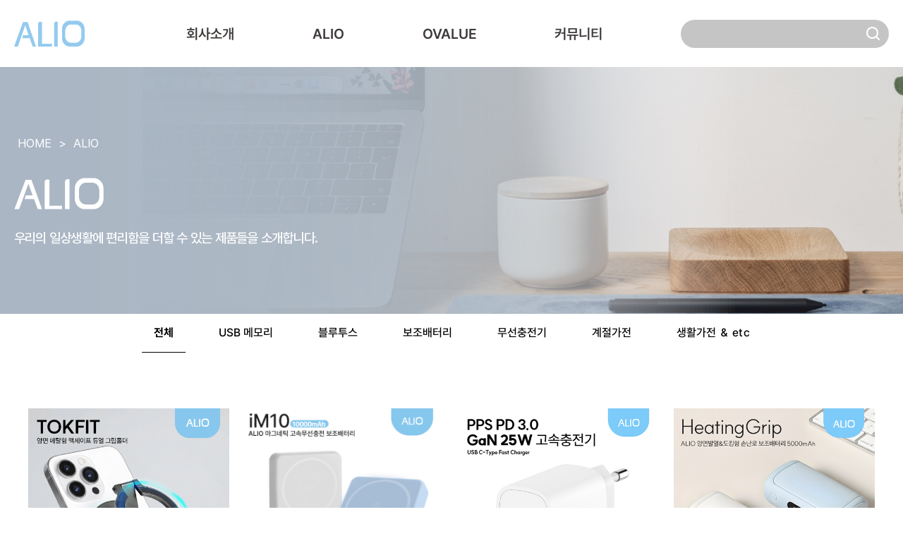

--- FILE ---
content_type: text/html; charset=utf-8
request_url: http://ialio.co.kr/bbs/board.php?bo_table=ALIO&wr_id=133
body_size: 2651
content:
<!doctype html>
<html lang="ko">
<head>
<meta charset="utf-8">
<meta name="format-detection" content="telephone=no" />
<meta property="og:image" content="http://ialio.co.kr/bc.png" />
<meta name="viewport" content="width=device-width,initial-scale=1.0,minimum-scale=0,maximum-scale=10,user-scalable=yes">
<meta http-equiv="imagetoolbar" content="no">
<meta http-equiv="X-UA-Compatible" content="IE=edge">
<title>오류안내 페이지 | 알리오코리아</title>
<link rel="stylesheet" href="http://ialio.co.kr/theme/basic/css/default.css?ver=191202">
<link rel="stylesheet" href="http://ialio.co.kr/js/font-awesome/css/font-awesome.min.css?ver=191202">
<!--[if lte IE 8]>
<script src="http://ialio.co.kr/js/html5.js"></script>
<![endif]-->
<script>
// 자바스크립트에서 사용하는 전역변수 선언
var g5_url       = "http://ialio.co.kr";
var g5_bbs_url   = "http://ialio.co.kr/bbs";
var g5_is_member = "";
var g5_is_admin  = "";
var g5_is_mobile = "";
var g5_bo_table  = "";
var g5_sca       = "";
var g5_editor    = "";
var g5_cookie_domain = "";
</script>
<script src="http://ialio.co.kr/js/jquery-1.12.4.min.js?ver=191202"></script>
<script src="http://ialio.co.kr/js/jquery-migrate-1.4.1.min.js?ver=191202"></script>
<script src="http://ialio.co.kr/js/jquery.menu.js?ver=191202"></script>
<script src="http://ialio.co.kr/js/common.js?ver=191202"></script>
<script src="http://ialio.co.kr/js/wrest.js?ver=191202"></script>
<script src="http://ialio.co.kr/js/placeholders.min.js?ver=191202"></script>
</head>
<body oncontextmenu="return false" onselectstart="return false" onselectstart="return false">

<script>
alert("글이 존재하지 않습니다.\n\n글이 삭제되었거나 이동된 경우입니다.");
document.location.replace("http://ialio.co.kr/bbs/board.php?bo_table=ALIO");
</script>

<noscript>
<div id="validation_check">
    <h1>다음 항목에 오류가 있습니다.</h1>
    <p class="cbg">
        글이 존재하지 않습니다.<br><br>글이 삭제되었거나 이동된 경우입니다.    </p>
        <div class="btn_confirm">
        <a href="http://ialio.co.kr/bbs/board.php?bo_table=ALIO">돌아가기</a>
    </div>
    
</div>
</noscript>



<!-- ie6,7에서 사이드뷰가 게시판 목록에서 아래 사이드뷰에 가려지는 현상 수정 -->
<!--[if lte IE 7]>
<script>
$(function() {
    var $sv_use = $(".sv_use");
    var count = $sv_use.length;

    $sv_use.each(function() {
        $(this).css("z-index", count);
        $(this).css("position", "relative");
        count = count - 1;
    });
});
</script>
<![endif]-->


</body>
</html>


--- FILE ---
content_type: text/html; charset=utf-8
request_url: http://ialio.co.kr/bbs/board.php?bo_table=ALIO
body_size: 55102
content:
<!doctype html>
<html lang="ko">
<head>
<meta charset="utf-8">
<meta name="format-detection" content="telephone=no" />
<meta property="og:image" content="http://ialio.co.kr/bc.png" />
<meta name="viewport" content="width=device-width,initial-scale=1.0,minimum-scale=0,maximum-scale=10,user-scalable=yes">
<meta http-equiv="imagetoolbar" content="no">
<meta http-equiv="X-UA-Compatible" content="IE=edge">
<title>ALIO 1 페이지 | 알리오코리아</title>
<link rel="stylesheet" href="http://ialio.co.kr/theme/basic/css/default.css?ver=191202">
<link rel="stylesheet" href="http://ialio.co.kr/js/font-awesome/css/font-awesome.min.css?ver=191202">
<link rel="stylesheet" href="http://ialio.co.kr/theme/basic/skin/board/gall_type01/style.css?ver=191202">
<!--[if lte IE 8]>
<script src="http://ialio.co.kr/js/html5.js"></script>
<![endif]-->
<script>
// 자바스크립트에서 사용하는 전역변수 선언
var g5_url       = "http://ialio.co.kr";
var g5_bbs_url   = "http://ialio.co.kr/bbs";
var g5_is_member = "";
var g5_is_admin  = "";
var g5_is_mobile = "";
var g5_bo_table  = "ALIO";
var g5_sca       = "";
var g5_editor    = "smarteditor2";
var g5_cookie_domain = "";
</script>
<script src="http://ialio.co.kr/js/jquery-1.12.4.min.js?ver=191202"></script>
<script src="http://ialio.co.kr/js/jquery-migrate-1.4.1.min.js?ver=191202"></script>
<script src="http://ialio.co.kr/js/jquery.menu.js?ver=191202"></script>
<script src="http://ialio.co.kr/js/common.js?ver=191202"></script>
<script src="http://ialio.co.kr/js/wrest.js?ver=191202"></script>
<script src="http://ialio.co.kr/js/placeholders.min.js?ver=191202"></script>
</head>
<body oncontextmenu="return false" onselectstart="return false" onselectstart="return false">

<link rel="stylesheet" href="//cdn.jsdelivr.net/npm/xeicon@2.3.3/xeicon.min.css">
<link rel="stylesheet" href="https://unpkg.com/aos@2.3.1/dist/aos.css">
<link rel="stylesheet" type="text/css" href="https://cdn.jsdelivr.net/gh/orioncactus/pretendard/dist/web/static/pretendard.css" />
<link rel="stylesheet" type="text/css" href="https://cdn.rawgit.com/moonspam/NanumSquare/master/nanumsquare.css">
<link rel="stylesheet" type="text/css" href="https://fonts.googleapis.com/earlyaccess/notosanskr.css">
<link rel="stylesheet" href="https://cdnjs.cloudflare.com/ajax/libs/font-awesome/6.4.0/css/all.min.css" integrity="sha512-iecdLmaskl7CVkqkXNQ/ZH/XLlvWZOJyj7Yy7tcenmpD1ypASozpmT/E0iPtmFIB46ZmdtAc9eNBvH0H/ZpiBw==" crossorigin="anonymous" referrerpolicy="no-referrer" />
<link rel="preconnect" href="https://fonts.googleapis.com">
<link rel="preconnect" href="https://fonts.gstatic.com" crossorigin>
<link href="https://fonts.googleapis.com/css2?family=Montserrat:wght@100;200;300;400;500;600;700;800;900&display=swap" rel="stylesheet">
<link href="https://webfontworld.github.io/sunn/SUIT.css" rel="stylesheet">

<link rel="stylesheet" href="http://ialio.co.kr/css/swiper.min.css">
<script src="https://cdnjs.cloudflare.com/ajax/libs/Swiper/4.5.0/js/swiper.min.js"></script>

<link rel="stylesheet" href="http://ialio.co.kr/css/jquery.bxslider.css">
<script src="https://cdn.jsdelivr.net/bxslider/4.2.12/jquery.bxslider.min.js"></script>

<link rel="stylesheet" href="http://ialio.co.kr/css/noto-sans.css">

<link rel="stylesheet" href="http://ialio.co.kr/css/jquery.fullPage.css">
<script src="http://ialio.co.kr/js/fullPage.js"></script>


<header class="header">
	<div class="hd_topbox">
		<div class="inner inner_1600">
			<div class="logo"><a href="http://ialio.co.kr"><img src="http://ialio.co.kr/theme/basic/img/logo.png"></a></div>
			<div class="hd_gnb">
				<div class="hd_wrp">
					<ul class="gnb_ul clearfix">
						<li class="gnb_li">
							<a class="gnb_li_a font_ns" href="http://ialio.co.kr/sub/company.php">회사소개</a>
							<ul class="depth font_ns">
								<li><a href="http://ialio.co.kr/sub/company.php">회사개요</a></li>
								<li><a href="http://ialio.co.kr/sub/contact.php">오시는 길</a></li>
							</ul>
						</li>
						<li class="gnb_li">
							<a class="gnb_li_a font_ns" href="http://ialio.co.kr/bbs/board.php?bo_table=ALIO">ALIO</a>
							<ul class="depth font_ns">
								<li><a href="http://ialio.co.kr/bbs/board.php?bo_table=ALIO&sca=USB+메모리">USB 메모리</a></li>
								<li><a href="http://ialio.co.kr/bbs/board.php?bo_table=ALIO&sca=블루투스">블루투스</a></li>
								<li><a href="http://ialio.co.kr/bbs/board.php?bo_table=ALIO&sca=보조배터리">보조배터리</a></li>
								<li><a href="http://ialio.co.kr/bbs/board.php?bo_table=ALIO&sca=무선충전기">무선충전기</a></li>
								<li><a href="http://ialio.co.kr/bbs/board.php?bo_table=ALIO&sca=계절가전">계절가전</a></li>
								<li><a href="http://ialio.co.kr/bbs/board.php?bo_table=ALIO&sca=생활가전+＆+etc">생활가전 & etc</a></li>
							</ul>
						</li>
						<li class="gnb_li">
							<a class="gnb_li_a font_ns" href="http://ialio.co.kr/bbs/board.php?bo_table=OVALUE">OVALUE</a>
							<ul class="depth font_ns">
								<li><a href="http://ialio.co.kr/bbs/board.php?bo_table=OVALUE&sca=주방＆생활용품">주방＆생활용품</a></li>
								<li><a href="http://ialio.co.kr/bbs/board.php?bo_table=OVALUE&sca=주방가전">주방가전</a></li>
								<li><a href="http://ialio.co.kr/bbs/board.php?bo_table=OVALUE&sca=생활가전">생활가전</a></li>
								<li><a href="http://ialio.co.kr/bbs/board.php?bo_table=OVALUE&sca=사무용품">사무용품</a></li>
								<li><a href="http://ialio.co.kr/bbs/board.php?bo_table=OVALUE&sca=etc">etc</a></li>
							</ul>
						</li>
						<li class="gnb_li">
							<a class="gnb_li_a font_ns" href="http://ialio.co.kr/bbs/board.php?bo_table=notice">커뮤니티</a>
							<ul class="depth font_ns">
								<li><a href="http://ialio.co.kr/bbs/board.php?bo_table=notice">공지사항</a></li>
								<li><a href="http://ialio.co.kr/bbs/board.php?bo_table=qa">Q&A</a></li>
							</ul>
						</li>
					</ul>
				</div>
			</div>
			<div class="hd_schbox">
				<div id="hd_sch">
					<form name="fsearch_idx" id="fsearch_idx" method="get" action="http://ialio.co.kr/bbs/search.php">
						<input type="hidden" name="srows" value="10">
						<input type="hidden" name="sop" value="and">
						<input type="hidden" name="sfl" value="wr_subject||wr_content">
						<label for="sch_str" class="sound_only">검색어<strong class="sound_only"> 필수</strong></label>
						<input type="text" name="stx" value="" id="sch_str" placeholder="">
						<button type="submit" id="sch_submit"><img src="http://ialio.co.kr/theme/basic/img/sch_icon.png"></button>
					</form>
				</div>
			</div>
		</div>
	</div>
</header>

<header class="m_header scroll">
	<div class="inner flex_space h100">
		<div class="m_open"><i class="xi-bars"></i></div>
		<div class="logom">	<a href="http://ialio.co.kr"><img src="http://ialio.co.kr/theme/basic/img/logo.png" alt=""></a></div>
		<div class="hd_sch hv08" onClick="schOpen();"><img src="http://ialio.co.kr/theme/basic/img/sch_icon_hd.png"></div>
	</div>
</header>
<div class="menu_mbg"></div>
<div class="menu_m">
	<div class="close_btn_m"><i class="xi-close"></i></div>
	<ul class="menu_ul_m">
		<li>
			<a class="font_ns" href="http://ialio.co.kr/sub/company.php">회사소개</a>
			<button class="down_m"><i class="fas fa-angle-down"></i></button>
			<ul class="sub_menu_m font_ns">
				<li><a href="http://ialio.co.kr/sub/company.php">회사개요</a></li>
				<li><a href="http://ialio.co.kr/sub/contact.php">오시는 길</a></li>
			</ul>
		</li>
		<li>
			<a class="font_ns" href="http://ialio.co.kr/bbs/board.php?bo_table=ALIO">ALIO</a>
			<button class="down_m"><i class="fas fa-angle-down"></i></button>
			<ul class="sub_menu_m font_ns">
				<li><a href="http://ialio.co.kr/bbs/board.php?bo_table=ALIO&sca=USB+메모리">USB 메모리</a></li>
				<li><a href="http://ialio.co.kr/bbs/board.php?bo_table=ALIO&sca=블루투스">블루투스</a></li>
				<li><a href="http://ialio.co.kr/bbs/board.php?bo_table=ALIO&sca=보조배터리">보조배터리</a></li>
				<li><a href="http://ialio.co.kr/bbs/board.php?bo_table=ALIO&sca=무선충전기">무선충전기</a></li>
				<li><a href="http://ialio.co.kr/bbs/board.php?bo_table=ALIO&sca=계절가전">계절가전</a></li>
				<li><a href="http://ialio.co.kr/bbs/board.php?bo_table=ALIO&sca=생활가전+＆+etc">생활가전 & etc</a></li>
			</ul>
		</li>
		<li>
			<a class="font_ns" href="http://ialio.co.kr/bbs/board.php?bo_table=OVALUE">OVALUE</a>
			<button class="down_m"><i class="fas fa-angle-down"></i></button>
			<ul class="sub_menu_m font_ns">
				<li><a href="http://ialio.co.kr/bbs/board.php?bo_table=OVALUE&sca=주방＆생활용품">주방＆생활용품</a></li>
				<li><a href="http://ialio.co.kr/bbs/board.php?bo_table=OVALUE&sca=주방가전">주방가전</a></li>
				<li><a href="http://ialio.co.kr/bbs/board.php?bo_table=OVALUE&sca=생활가전">생활가전</a></li>
				<li><a href="http://ialio.co.kr/bbs/board.php?bo_table=OVALUE&sca=사무용품">사무용품</a></li>
				<li><a href="http://ialio.co.kr/bbs/board.php?bo_table=OVALUE&sca=etc">etc</a></li>
			</ul>
		</li>
		<li>
			<a class="font_ns" href="http://ialio.co.kr/bbs/board.php?bo_table=notice">커뮤니티</a>
			<button class="down_m"><i class="fas fa-angle-down"></i></button>
			<ul class="sub_menu_m font_ns">
				<li><a href="http://ialio.co.kr/bbs/board.php?bo_table=notice">공지사항</a></li>
				<li><a href="http://ialio.co.kr/bbs/board.php?bo_table=qa">Q&A</a></li>
			</ul>
		</li>
	</ul>
</div>

<script src="https://unpkg.com/aos@2.3.1/dist/aos.js"></script>
<script>
  AOS.init();  // 초기화 선언 필수
</script>

<script>
	$(".gnb_li").hover(function(){
		$(this).find(".depth").stop().slideDown(300);
	},function(){
		$(".depth").stop().slideUp(300);
	});

	/*$('#sch_str').focus(function(){
		$('#hd_sch').addClass('on');
	});

	$('#sch_str').blur(function(){
		$('#hd_sch').removeClass('on');
	});*/

// 모바일
	$(document).ready(function(){
		$('.m_open').click(function(){
			$('.menu_m').addClass('on');
		});
		$('.close_btn_m').click(function(){
			$('.menu_m').removeClass('on');
		});
		$('.menu_ul_m > li > .down_m').click(function(){
			
			var thisdis = $(this).siblings('.sub_menu_m').css("display");
			if(thisdis == "none"){
				$('.sub_menu_m').slideUp(200);
				$('.menu_ul_m > li > .down_m i').attr('class','fas fa-angle-down');
				$('.menu_ul_m > li > .down_m i').css('color','#495057');
				$('.menu_ul_m > li').removeClass('active');
				$(this).siblings('.sub_menu_m').slideDown(200);
				$(this).children('i').attr('class','fas fa-angle-up');
				$(this).children('i').css('color','#fff');
				$(this).parent('.menu_ul_m > li').addClass('active');
			} else{
				$(this).siblings('.sub_menu_m').slideUp(200);
				$(this).children('i').attr('class','fas fa-angle-down');
				$(this).parent('.menu_ul_m > li').removeClass('active');
				$(this).children('i').css('color','#495057');
			}
		});
	});

	function schOpen(){
		$('html , body').css('overflow-y','hidden');
		$('.sch_pop').fadeIn(200);
	}
	function schClose(){
		$('html , body').css('overflow-y','visible');
		$('.sch_pop').fadeOut(200);
	}
</script>

<div class="sch_pop">
	<div class="sch_pop_bg" onClick="schClose();"></div>
	<div class="sch_pop_cont">
		<div class="sch_pop_x hv08" onClick="schClose();"><i class="xi-close"></i></div>
		<form method="get" action="http://ialio.co.kr/bbs/search.php" class="sch_pop_form">
			<input type="hidden" name="srows" value="10">
			<input type="hidden" name="sop" value="and">
			<input type="hidden" name="sfl" value="wr_subject||wr_content">
			<label for="msch_str" class="sound_only">검색어<strong class="sound_only"> 필수</strong></label>
			<input type="text" name="stx" value="" id="msch_str" placeholder="제품명을 검색하실 수 있습니다.">
			<button type="submit" id="sch_submit"><img src="http://ialio.co.kr/theme/basic/img/sch_icon.png"></button>
		</form>
	</div>
</div>

<script>
	//스크롤 시 
	$(window).on("scroll",function(){
		if($(window).scrollTop() > 0) {
			$('.header').addClass('scroll');
			$('.m_header').removeClass('scroll');
		} else {
			$('.header').removeClass('scroll');
			$('.m_header').addClass('scroll');
		}
	});
</script>

<div id="sub_div">
		<div class="sub_top_box sub_top_bg02 ft_w">
		<div class="sub_nav_box">
			<div class="inner_1600">
				<a href="http://ialio.co.kr" class="sub_nav_home">HOME</a>
				<p class="sub_p1">></p>
				<p class="sub_p2">ALIO</p>
				<p class="sub_p3"></p>
				<p class="sub_p4"></p>
			</div>
		</div>
		<div class="sub_sec"  data-aos="fade-up" data-aos-duration="800" data-aos-delay="0">
			<div class="inner_1600">
				<div class="sec_top">
					<p class="sec_tit">
																		<span class="img_box"><img src="http://ialio.co.kr/theme/basic/img/fcn_alio.svg"></span>
											</p>
					<p class="sec_txt">우리의 일상생활에 편리함을 더할 수 있는 제품들을 소개합니다.</p>
				</div>
			</div>
		</div>
	</div>
		<div class="inner inner_1600 prd_inner">

<nav id="bo_cate">
	<h2>ALIO 카테고리</h2>
	<ul id="bo_cate_ul">
		<li><a href="http://ialio.co.kr/bbs/board.php?bo_table=ALIO" id="bo_cate_on">전체</a></li><li><a href="http://ialio.co.kr/bbs/board.php?bo_table=ALIO&amp;sca=USB+%EB%A9%94%EB%AA%A8%EB%A6%AC">USB 메모리</a></li><li><a href="http://ialio.co.kr/bbs/board.php?bo_table=ALIO&amp;sca=%EB%B8%94%EB%A3%A8%ED%88%AC%EC%8A%A4">블루투스</a></li><li><a href="http://ialio.co.kr/bbs/board.php?bo_table=ALIO&amp;sca=%EB%B3%B4%EC%A1%B0%EB%B0%B0%ED%84%B0%EB%A6%AC">보조배터리</a></li><li><a href="http://ialio.co.kr/bbs/board.php?bo_table=ALIO&amp;sca=%EB%AC%B4%EC%84%A0%EC%B6%A9%EC%A0%84%EA%B8%B0">무선충전기</a></li><li><a href="http://ialio.co.kr/bbs/board.php?bo_table=ALIO&amp;sca=%EA%B3%84%EC%A0%88%EA%B0%80%EC%A0%84">계절가전</a></li><li><a href="http://ialio.co.kr/bbs/board.php?bo_table=ALIO&amp;sca=%EC%83%9D%ED%99%9C%EA%B0%80%EC%A0%84+%EF%BC%86+etc">생활가전 ＆ etc</a></li>	</ul>
</nav>

<div class="prd_inner">
<!-- 게시판 목록 시작 { -->
<div id="bo_gall" style="width:100%">

    <form name="fboardlist"  id="fboardlist" action="http://ialio.co.kr/bbs/board_list_update.php" onsubmit="return fboardlist_submit(this);" method="post">
    <input type="hidden" name="bo_table" value="ALIO">
    <input type="hidden" name="sfl" value="">
    <input type="hidden" name="stx" value="">
    <input type="hidden" name="spt" value="">
    <input type="hidden" name="sst" value="wr_num, wr_reply">
    <input type="hidden" name="sod" value="">
    <input type="hidden" name="page" value="1">
    <input type="hidden" name="sw" value="">

    <!-- 게시판 페이지 정보 및 버튼 시작 { -->
     <div id="bo_btn_top">
			</div>
    <!-- } 게시판 페이지 정보 및 버튼 끝 -->

    
    <ul id="gall_ul" class="gall_row">
                <li class="gall_li col-gn-4">
            <div class="gall_box">
                <div class="gall_chk chk_box">
	                	                <span class="sound_only">
	                    64	                </span>
                </div>
                <div class="gall_con">
                    <div class="gall_img">
                        <a href="http://ialio.co.kr/bbs/board.php?bo_table=ALIO&amp;wr_id=199">
						<img src="http://ialio.co.kr/data/file/ALIO/238672224_iVUxSaQk_0c1faec41d3b9edbc912350124e8ada112aa52c4.jpg" width="500" height="500">						<!-- <img src="http://ialio.co.kr/data/file/ALIO/thumb-238672224_aoki7Kzr_6cb12a1bf7b5baa00439cb57db486ff2dd2a7e2e_500x500.jpg" alt="" > -->
                        <!-- <img src="http://ialio.co.kr/data/file/ALIO/thumb-238672224_aoki7Kzr_6cb12a1bf7b5baa00439cb57db486ff2dd2a7e2e_500x500.jpg" alt="" > -->
                        </a>
                    </div>
                    <div class="gall_text_href">
                                                <!-- <a href="http://ialio.co.kr/bbs/board.php?bo_table=ALIO&amp;sca=%EC%83%9D%ED%99%9C%EA%B0%80%EC%A0%84+%EF%BC%86+etc" class="bo_cate_link">생활가전 ＆ etc</a> -->
                                                <a href="http://ialio.co.kr/bbs/board.php?bo_table=ALIO&amp;wr_id=199" class="bo_tit">                            
                                                    	<!-- 갤러리 댓글기능 사용시 주석을 제거하세요. -->                        
                            ALIO 양면 메탈형 맥세이프 듀얼 그립홀더 톡핏 거치대                         </a>
                    </div>

                    <!--div class="gall_info">
                    	<span class="sound_only">작성자 </span><span class="sv_member">최고관리자</span>                        <span class="gall_date"><span class="sound_only">작성일 </span><i class="fa fa-clock-o" aria-hidden="true"></i> 12-23</span>
                    	<span class="gall_view"><span class="sound_only">조회 </span><i class="fa fa-eye" aria-hidden="true"></i> 104</span>
                    </div-->
                </div>
            </div>
        </li>
                <li class="gall_li col-gn-4">
            <div class="gall_box">
                <div class="gall_chk chk_box">
	                	                <span class="sound_only">
	                    63	                </span>
                </div>
                <div class="gall_con">
                    <div class="gall_img">
                        <a href="http://ialio.co.kr/bbs/board.php?bo_table=ALIO&amp;wr_id=198">
						<img src="http://ialio.co.kr/data/file/ALIO/238672224_ULpPlcj1_b6d7830f7e9f706dbe42d9e389b03921f51f7578.jpg" width="500" height="500">						<!-- <img src="http://ialio.co.kr/data/file/ALIO/thumb-238672224_NM7mUWZ2_4c0f1585eb053cdac909e14c764f23293f942199_500x500.jpg" alt="" > -->
                        <!-- <img src="http://ialio.co.kr/data/file/ALIO/thumb-238672224_NM7mUWZ2_4c0f1585eb053cdac909e14c764f23293f942199_500x500.jpg" alt="" > -->
                        </a>
                    </div>
                    <div class="gall_text_href">
                                                <!-- <a href="http://ialio.co.kr/bbs/board.php?bo_table=ALIO&amp;sca=%EB%B3%B4%EC%A1%B0%EB%B0%B0%ED%84%B0%EB%A6%AC" class="bo_cate_link">보조배터리</a> -->
                                                <a href="http://ialio.co.kr/bbs/board.php?bo_table=ALIO&amp;wr_id=198" class="bo_tit">                            
                                                    	<!-- 갤러리 댓글기능 사용시 주석을 제거하세요. -->                        
                            ALIO im10 고속충전 맥세이프 보조배터리 10000mAh                         </a>
                    </div>

                    <!--div class="gall_info">
                    	<span class="sound_only">작성자 </span><span class="sv_member">최고관리자</span>                        <span class="gall_date"><span class="sound_only">작성일 </span><i class="fa fa-clock-o" aria-hidden="true"></i> 12-23</span>
                    	<span class="gall_view"><span class="sound_only">조회 </span><i class="fa fa-eye" aria-hidden="true"></i> 164</span>
                    </div-->
                </div>
            </div>
        </li>
                <li class="gall_li col-gn-4">
            <div class="gall_box">
                <div class="gall_chk chk_box">
	                	                <span class="sound_only">
	                    62	                </span>
                </div>
                <div class="gall_con">
                    <div class="gall_img">
                        <a href="http://ialio.co.kr/bbs/board.php?bo_table=ALIO&amp;wr_id=197">
						<img src="http://ialio.co.kr/data/file/ALIO/238672224_K9wIWPxT_e6fc273e5571771e60c9f87d7aac7d5feaf83d8c.jpg" width="500" height="500">						<!-- <img src="http://ialio.co.kr/data/file/ALIO/thumb-238672224_7GQPUqdn_f0f4835d861bae08df33254ef1a5b20faa84fb18_500x500.jpg" alt="" > -->
                        <!-- <img src="http://ialio.co.kr/data/file/ALIO/thumb-238672224_7GQPUqdn_f0f4835d861bae08df33254ef1a5b20faa84fb18_500x500.jpg" alt="" > -->
                        </a>
                    </div>
                    <div class="gall_text_href">
                                                <!-- <a href="http://ialio.co.kr/bbs/board.php?bo_table=ALIO&amp;sca=%EB%AC%B4%EC%84%A0%EC%B6%A9%EC%A0%84%EA%B8%B0" class="bo_cate_link">무선충전기</a> -->
                                                <a href="http://ialio.co.kr/bbs/board.php?bo_table=ALIO&amp;wr_id=197" class="bo_tit">                            
                                                    	<!-- 갤러리 댓글기능 사용시 주석을 제거하세요. -->                        
                            ALIO PPS PD3.0 GaN 25W 고속충전기                         </a>
                    </div>

                    <!--div class="gall_info">
                    	<span class="sound_only">작성자 </span><span class="sv_member">최고관리자</span>                        <span class="gall_date"><span class="sound_only">작성일 </span><i class="fa fa-clock-o" aria-hidden="true"></i> 10-29</span>
                    	<span class="gall_view"><span class="sound_only">조회 </span><i class="fa fa-eye" aria-hidden="true"></i> 241</span>
                    </div-->
                </div>
            </div>
        </li>
                <li class="gall_li col-gn-4">
            <div class="gall_box">
                <div class="gall_chk chk_box">
	                	                <span class="sound_only">
	                    61	                </span>
                </div>
                <div class="gall_con">
                    <div class="gall_img">
                        <a href="http://ialio.co.kr/bbs/board.php?bo_table=ALIO&amp;wr_id=196">
						<img src="http://ialio.co.kr/data/file/ALIO/238672224_C86bp32v_1cb6f85bbbae619fbcd002bd5d704280e2d923a8.jpg" width="500" height="500">						<!-- <img src="http://ialio.co.kr/data/file/ALIO/thumb-238672224_HDFSI9VM_ac6bcf885fbb0541366aa1f13ac79c4dbcc1a0c7_500x500.jpg" alt="" > -->
                        <!-- <img src="http://ialio.co.kr/data/file/ALIO/thumb-238672224_HDFSI9VM_ac6bcf885fbb0541366aa1f13ac79c4dbcc1a0c7_500x500.jpg" alt="" > -->
                        </a>
                    </div>
                    <div class="gall_text_href">
                                                <!-- <a href="http://ialio.co.kr/bbs/board.php?bo_table=ALIO&amp;sca=%EB%B3%B4%EC%A1%B0%EB%B0%B0%ED%84%B0%EB%A6%AC" class="bo_cate_link">보조배터리</a> -->
                                                <a href="http://ialio.co.kr/bbs/board.php?bo_table=ALIO&amp;wr_id=196" class="bo_tit">                            
                                                    	<!-- 갤러리 댓글기능 사용시 주석을 제거하세요. -->                        
                            ALIO 액정형 히팅그립 5000mAh 손난로보조배터리                         </a>
                    </div>

                    <!--div class="gall_info">
                    	<span class="sound_only">작성자 </span><span class="sv_member">최고관리자</span>                        <span class="gall_date"><span class="sound_only">작성일 </span><i class="fa fa-clock-o" aria-hidden="true"></i> 10-22</span>
                    	<span class="gall_view"><span class="sound_only">조회 </span><i class="fa fa-eye" aria-hidden="true"></i> 540</span>
                    </div-->
                </div>
            </div>
        </li>
                <li class="gall_li col-gn-4 box_clear">
            <div class="gall_box">
                <div class="gall_chk chk_box">
	                	                <span class="sound_only">
	                    60	                </span>
                </div>
                <div class="gall_con">
                    <div class="gall_img">
                        <a href="http://ialio.co.kr/bbs/board.php?bo_table=ALIO&amp;wr_id=195">
						<img src="http://ialio.co.kr/data/file/ALIO/238672224_GH0bknYK_aad5f24b0ede1578401f27e8c60bbb7c927a5b4c.jpg" width="500" height="500">						<!-- <img src="http://ialio.co.kr/data/file/ALIO/thumb-238672224_YDEtLv6W_edf2754826d5407e6d7f26b024e8a16c010c9713_500x500.jpg" alt="" > -->
                        <!-- <img src="http://ialio.co.kr/data/file/ALIO/thumb-238672224_YDEtLv6W_edf2754826d5407e6d7f26b024e8a16c010c9713_500x500.jpg" alt="" > -->
                        </a>
                    </div>
                    <div class="gall_text_href">
                                                <!-- <a href="http://ialio.co.kr/bbs/board.php?bo_table=ALIO&amp;sca=%EB%B3%B4%EC%A1%B0%EB%B0%B0%ED%84%B0%EB%A6%AC" class="bo_cate_link">보조배터리</a> -->
                                                <a href="http://ialio.co.kr/bbs/board.php?bo_table=ALIO&amp;wr_id=195" class="bo_tit">                            
                                                    	<!-- 갤러리 댓글기능 사용시 주석을 제거하세요. -->                        
                            ALIO 초미니 미니브릭 PD20W 고속충전 맥세이프 보조배터리 5000mAh                         </a>
                    </div>

                    <!--div class="gall_info">
                    	<span class="sound_only">작성자 </span><span class="sv_member">최고관리자</span>                        <span class="gall_date"><span class="sound_only">작성일 </span><i class="fa fa-clock-o" aria-hidden="true"></i> 10-22</span>
                    	<span class="gall_view"><span class="sound_only">조회 </span><i class="fa fa-eye" aria-hidden="true"></i> 496</span>
                    </div-->
                </div>
            </div>
        </li>
                <li class="gall_li col-gn-4">
            <div class="gall_box">
                <div class="gall_chk chk_box">
	                	                <span class="sound_only">
	                    59	                </span>
                </div>
                <div class="gall_con">
                    <div class="gall_img">
                        <a href="http://ialio.co.kr/bbs/board.php?bo_table=ALIO&amp;wr_id=194">
						<img src="http://ialio.co.kr/data/file/ALIO/238672224_DJk7VSTB_8eaee5c517847c045113d1a24eaec6ddb12f2beb.jpg" width="500" height="500">						<!-- <img src="http://ialio.co.kr/data/file/ALIO/thumb-238672224_aznQIdce_a6236e3098231575785c5421ddeee1a7e9cfef5d_500x500.jpg" alt="" > -->
                        <!-- <img src="http://ialio.co.kr/data/file/ALIO/thumb-238672224_aznQIdce_a6236e3098231575785c5421ddeee1a7e9cfef5d_500x500.jpg" alt="" > -->
                        </a>
                    </div>
                    <div class="gall_text_href">
                                                <!-- <a href="http://ialio.co.kr/bbs/board.php?bo_table=ALIO&amp;sca=%EB%B3%B4%EC%A1%B0%EB%B0%B0%ED%84%B0%EB%A6%AC" class="bo_cate_link">보조배터리</a> -->
                                                <a href="http://ialio.co.kr/bbs/board.php?bo_table=ALIO&amp;wr_id=194" class="bo_tit">                            
                                                    	<!-- 갤러리 댓글기능 사용시 주석을 제거하세요. -->                        
                            ALIO 거치형 UM31 고속충전 맥세이프 보조배터리 10000mAh(워치공용충전)                         </a>
                    </div>

                    <!--div class="gall_info">
                    	<span class="sound_only">작성자 </span><span class="sv_member">최고관리자</span>                        <span class="gall_date"><span class="sound_only">작성일 </span><i class="fa fa-clock-o" aria-hidden="true"></i> 10-22</span>
                    	<span class="gall_view"><span class="sound_only">조회 </span><i class="fa fa-eye" aria-hidden="true"></i> 378</span>
                    </div-->
                </div>
            </div>
        </li>
                <li class="gall_li col-gn-4">
            <div class="gall_box">
                <div class="gall_chk chk_box">
	                	                <span class="sound_only">
	                    58	                </span>
                </div>
                <div class="gall_con">
                    <div class="gall_img">
                        <a href="http://ialio.co.kr/bbs/board.php?bo_table=ALIO&amp;wr_id=193">
						<img src="http://ialio.co.kr/data/file/ALIO/238672224_VSvGLs16_5c6d7788434645825b8f61b50aa32d2b5894b3c9.jpg" width="500" height="500">						<!-- <img src="http://ialio.co.kr/data/file/ALIO/thumb-238672224_mBL81sK7_2dc1633563736e72ab1c873915cb3d13de234e6f_500x500.jpg" alt="" > -->
                        <!-- <img src="http://ialio.co.kr/data/file/ALIO/thumb-238672224_mBL81sK7_2dc1633563736e72ab1c873915cb3d13de234e6f_500x500.jpg" alt="" > -->
                        </a>
                    </div>
                    <div class="gall_text_href">
                                                <!-- <a href="http://ialio.co.kr/bbs/board.php?bo_table=ALIO&amp;sca=%EA%B3%84%EC%A0%88%EA%B0%80%EC%A0%84" class="bo_cate_link">계절가전</a> -->
                                                <a href="http://ialio.co.kr/bbs/board.php?bo_table=ALIO&amp;wr_id=193" class="bo_tit">                            
                                                    	<!-- 갤러리 댓글기능 사용시 주석을 제거하세요. -->                        
                            ALIO 칵투스 미니 가습기                         </a>
                    </div>

                    <!--div class="gall_info">
                    	<span class="sound_only">작성자 </span><span class="sv_member">최고관리자</span>                        <span class="gall_date"><span class="sound_only">작성일 </span><i class="fa fa-clock-o" aria-hidden="true"></i> 09-22</span>
                    	<span class="gall_view"><span class="sound_only">조회 </span><i class="fa fa-eye" aria-hidden="true"></i> 472</span>
                    </div-->
                </div>
            </div>
        </li>
                <li class="gall_li col-gn-4">
            <div class="gall_box">
                <div class="gall_chk chk_box">
	                	                <span class="sound_only">
	                    57	                </span>
                </div>
                <div class="gall_con">
                    <div class="gall_img">
                        <a href="http://ialio.co.kr/bbs/board.php?bo_table=ALIO&amp;wr_id=192">
						<img src="http://ialio.co.kr/data/file/ALIO/238672224_OmLIVo7R_a11131fb7b6c1a6a8d0bff93485b726c63cc5357.jpg" width="500" height="500">						<!-- <img src="http://ialio.co.kr/data/file/ALIO/thumb-238672224_GmplHdFZ_58382a9ba091d03f06ebf3e5e465f7c00f59f230_500x500.jpg" alt="" > -->
                        <!-- <img src="http://ialio.co.kr/data/file/ALIO/thumb-238672224_GmplHdFZ_58382a9ba091d03f06ebf3e5e465f7c00f59f230_500x500.jpg" alt="" > -->
                        </a>
                    </div>
                    <div class="gall_text_href">
                                                <!-- <a href="http://ialio.co.kr/bbs/board.php?bo_table=ALIO&amp;sca=%EA%B3%84%EC%A0%88%EA%B0%80%EC%A0%84" class="bo_cate_link">계절가전</a> -->
                                                <a href="http://ialio.co.kr/bbs/board.php?bo_table=ALIO&amp;wr_id=192" class="bo_tit">                            
                                                    	<!-- 갤러리 댓글기능 사용시 주석을 제거하세요. -->                        
                            ALIO 에어미스트 무드형 가습기                         </a>
                    </div>

                    <!--div class="gall_info">
                    	<span class="sound_only">작성자 </span><span class="sv_member">최고관리자</span>                        <span class="gall_date"><span class="sound_only">작성일 </span><i class="fa fa-clock-o" aria-hidden="true"></i> 09-02</span>
                    	<span class="gall_view"><span class="sound_only">조회 </span><i class="fa fa-eye" aria-hidden="true"></i> 546</span>
                    </div-->
                </div>
            </div>
        </li>
                <li class="gall_li col-gn-4 box_clear">
            <div class="gall_box">
                <div class="gall_chk chk_box">
	                	                <span class="sound_only">
	                    56	                </span>
                </div>
                <div class="gall_con">
                    <div class="gall_img">
                        <a href="http://ialio.co.kr/bbs/board.php?bo_table=ALIO&amp;wr_id=191">
						<img src="http://ialio.co.kr/data/file/ALIO/238672224_gfqpTwnx_cf21749bf24abec4ac75f50c9b946d6b1e645f20.jpg" width="500" height="500">						<!-- <img src="http://ialio.co.kr/data/file/ALIO/thumb-238672224_bNzujr1M_9516346a29c0f12c075112a74ace490effe6052e_500x500.jpg" alt="" > -->
                        <!-- <img src="http://ialio.co.kr/data/file/ALIO/thumb-238672224_bNzujr1M_9516346a29c0f12c075112a74ace490effe6052e_500x500.jpg" alt="" > -->
                        </a>
                    </div>
                    <div class="gall_text_href">
                                                <!-- <a href="http://ialio.co.kr/bbs/board.php?bo_table=ALIO&amp;sca=%EB%AC%B4%EC%84%A0%EC%B6%A9%EC%A0%84%EA%B8%B0" class="bo_cate_link">무선충전기</a> -->
                                                <a href="http://ialio.co.kr/bbs/board.php?bo_table=ALIO&amp;wr_id=191" class="bo_tit">                            
                                                    	<!-- 갤러리 댓글기능 사용시 주석을 제거하세요. -->                        
                            ALIO LED스탠드형 4in1 아이블2 Qi 고속무선충전기(워치공용충전)                         </a>
                    </div>

                    <!--div class="gall_info">
                    	<span class="sound_only">작성자 </span><span class="sv_member">최고관리자</span>                        <span class="gall_date"><span class="sound_only">작성일 </span><i class="fa fa-clock-o" aria-hidden="true"></i> 09-02</span>
                    	<span class="gall_view"><span class="sound_only">조회 </span><i class="fa fa-eye" aria-hidden="true"></i> 456</span>
                    </div-->
                </div>
            </div>
        </li>
                <li class="gall_li col-gn-4">
            <div class="gall_box">
                <div class="gall_chk chk_box">
	                	                <span class="sound_only">
	                    55	                </span>
                </div>
                <div class="gall_con">
                    <div class="gall_img">
                        <a href="http://ialio.co.kr/bbs/board.php?bo_table=ALIO&amp;wr_id=189">
						<img src="http://ialio.co.kr/data/file/ALIO/238672224_BWMLjf2m_135a46fd1a4099f7bf5013e739590e3ff4edf95f.jpg" width="500" height="500">						<!-- <img src="http://ialio.co.kr/data/file/ALIO/thumb-238672224_sBcFo8V7_4662ced70466b72193c537581cacb0f5c2cc6109_500x500.jpg" alt="" > -->
                        <!-- <img src="http://ialio.co.kr/data/file/ALIO/thumb-238672224_sBcFo8V7_4662ced70466b72193c537581cacb0f5c2cc6109_500x500.jpg" alt="" > -->
                        </a>
                    </div>
                    <div class="gall_text_href">
                                                <!-- <a href="http://ialio.co.kr/bbs/board.php?bo_table=ALIO&amp;sca=%EB%B3%B4%EC%A1%B0%EB%B0%B0%ED%84%B0%EB%A6%AC" class="bo_cate_link">보조배터리</a> -->
                                                <a href="http://ialio.co.kr/bbs/board.php?bo_table=ALIO&amp;wr_id=189" class="bo_tit">                            
                                                    	<!-- 갤러리 댓글기능 사용시 주석을 제거하세요. -->                        
                            ALIO 도킹액정형 고속충전PD22.5W 아이패스트만 보조배터리 10000mAh                         </a>
                    </div>

                    <!--div class="gall_info">
                    	<span class="sound_only">작성자 </span><span class="sv_member">최고관리자</span>                        <span class="gall_date"><span class="sound_only">작성일 </span><i class="fa fa-clock-o" aria-hidden="true"></i> 09-02</span>
                    	<span class="gall_view"><span class="sound_only">조회 </span><i class="fa fa-eye" aria-hidden="true"></i> 565</span>
                    </div-->
                </div>
            </div>
        </li>
                <li class="gall_li col-gn-4">
            <div class="gall_box">
                <div class="gall_chk chk_box">
	                	                <span class="sound_only">
	                    54	                </span>
                </div>
                <div class="gall_con">
                    <div class="gall_img">
                        <a href="http://ialio.co.kr/bbs/board.php?bo_table=ALIO&amp;wr_id=188">
						<img src="http://ialio.co.kr/data/file/ALIO/238672224_aEsN4vnf_5f9d44d471e11e2bb9434ec6a85648db89fefa8a.jpg" width="500" height="500">						<!-- <img src="http://ialio.co.kr/data/file/ALIO/thumb-238672224_TyvaOWet_a6477f9366993fde8cfacc5e3cd2d70155e2ac5a_500x500.jpg" alt="" > -->
                        <!-- <img src="http://ialio.co.kr/data/file/ALIO/thumb-238672224_TyvaOWet_a6477f9366993fde8cfacc5e3cd2d70155e2ac5a_500x500.jpg" alt="" > -->
                        </a>
                    </div>
                    <div class="gall_text_href">
                                                <!-- <a href="http://ialio.co.kr/bbs/board.php?bo_table=ALIO&amp;sca=%EB%B3%B4%EC%A1%B0%EB%B0%B0%ED%84%B0%EB%A6%AC" class="bo_cate_link">보조배터리</a> -->
                                                <a href="http://ialio.co.kr/bbs/board.php?bo_table=ALIO&amp;wr_id=188" class="bo_tit">                            
                                                    	<!-- 갤러리 댓글기능 사용시 주석을 제거하세요. -->                        
                            ALIO 초미니 맥포킷 PD22.5W 고속충전 맥세이프  보조배터리 5000mAh                         </a>
                    </div>

                    <!--div class="gall_info">
                    	<span class="sound_only">작성자 </span><span class="sv_member">최고관리자</span>                        <span class="gall_date"><span class="sound_only">작성일 </span><i class="fa fa-clock-o" aria-hidden="true"></i> 07-22</span>
                    	<span class="gall_view"><span class="sound_only">조회 </span><i class="fa fa-eye" aria-hidden="true"></i> 791</span>
                    </div-->
                </div>
            </div>
        </li>
                <li class="gall_li col-gn-4">
            <div class="gall_box">
                <div class="gall_chk chk_box">
	                	                <span class="sound_only">
	                    53	                </span>
                </div>
                <div class="gall_con">
                    <div class="gall_img">
                        <a href="http://ialio.co.kr/bbs/board.php?bo_table=ALIO&amp;wr_id=187">
						<img src="http://ialio.co.kr/data/file/ALIO/238672224_Q0ZdTYmj_4d5880f9963280ae66235bed8e1bf7825f817466.jpg" width="500" height="500">						<!-- <img src="http://ialio.co.kr/data/file/ALIO/thumb-238672224_pznHUOQx_23c77f9cf67b62227908ef69ec8ac970a3091441_500x500.jpg" alt="" > -->
                        <!-- <img src="http://ialio.co.kr/data/file/ALIO/thumb-238672224_pznHUOQx_23c77f9cf67b62227908ef69ec8ac970a3091441_500x500.jpg" alt="" > -->
                        </a>
                    </div>
                    <div class="gall_text_href">
                                                <!-- <a href="http://ialio.co.kr/bbs/board.php?bo_table=ALIO&amp;sca=%EB%AC%B4%EC%84%A0%EC%B6%A9%EC%A0%84%EA%B8%B0" class="bo_cate_link">무선충전기</a> -->
                                                <a href="http://ialio.co.kr/bbs/board.php?bo_table=ALIO&amp;wr_id=187" class="bo_tit">                            
                                                    	<!-- 갤러리 댓글기능 사용시 주석을 제거하세요. -->                        
                            ALIO iW31 맥세이프 3in1 15W 고속무선충전기 (워치공용충전)                         </a>
                    </div>

                    <!--div class="gall_info">
                    	<span class="sound_only">작성자 </span><span class="sv_member">최고관리자</span>                        <span class="gall_date"><span class="sound_only">작성일 </span><i class="fa fa-clock-o" aria-hidden="true"></i> 06-27</span>
                    	<span class="gall_view"><span class="sound_only">조회 </span><i class="fa fa-eye" aria-hidden="true"></i> 764</span>
                    </div-->
                </div>
            </div>
        </li>
                <li class="gall_li col-gn-4 box_clear">
            <div class="gall_box">
                <div class="gall_chk chk_box">
	                	                <span class="sound_only">
	                    52	                </span>
                </div>
                <div class="gall_con">
                    <div class="gall_img">
                        <a href="http://ialio.co.kr/bbs/board.php?bo_table=ALIO&amp;wr_id=186">
						<img src="http://ialio.co.kr/data/file/ALIO/1891355829_6RfIBdwN_7b3e461e8ee49c323248087c086daceb1544b190.jpg" width="500" height="500">						<!-- <img src="http://ialio.co.kr/data/file/ALIO/thumb-1891355829_Gx51ezmQ_cc8fcb5ab87bbcce284fce2b888d694599229cb2_500x500.jpg" alt="" > -->
                        <!-- <img src="http://ialio.co.kr/data/file/ALIO/thumb-1891355829_Gx51ezmQ_cc8fcb5ab87bbcce284fce2b888d694599229cb2_500x500.jpg" alt="" > -->
                        </a>
                    </div>
                    <div class="gall_text_href">
                                                <!-- <a href="http://ialio.co.kr/bbs/board.php?bo_table=ALIO&amp;sca=%EB%B3%B4%EC%A1%B0%EB%B0%B0%ED%84%B0%EB%A6%AC" class="bo_cate_link">보조배터리</a> -->
                                                <a href="http://ialio.co.kr/bbs/board.php?bo_table=ALIO&amp;wr_id=186" class="bo_tit">                            
                                                    	<!-- 갤러리 댓글기능 사용시 주석을 제거하세요. -->                        
                            ALIO UA11 10000mAh 보조배터리(듀얼충전)                         </a>
                    </div>

                    <!--div class="gall_info">
                    	<span class="sound_only">작성자 </span><span class="sv_member">최고관리자</span>                        <span class="gall_date"><span class="sound_only">작성일 </span><i class="fa fa-clock-o" aria-hidden="true"></i> 05-02</span>
                    	<span class="gall_view"><span class="sound_only">조회 </span><i class="fa fa-eye" aria-hidden="true"></i> 896</span>
                    </div-->
                </div>
            </div>
        </li>
                <li class="gall_li col-gn-4">
            <div class="gall_box">
                <div class="gall_chk chk_box">
	                	                <span class="sound_only">
	                    51	                </span>
                </div>
                <div class="gall_con">
                    <div class="gall_img">
                        <a href="http://ialio.co.kr/bbs/board.php?bo_table=ALIO&amp;wr_id=185">
						<img src="http://ialio.co.kr/data/file/ALIO/1891355829_vScfoBph_b31f1c6fdc1c6d05c9d22a6bb08972b7f3aecb1a.jpg" width="500" height="500">						<!-- <img src="http://ialio.co.kr/data/file/ALIO/thumb-1891355829_Vl4RGKMa_24c62d216e8a0b1f36f7c9bef4376327e4fff68d_500x500.jpg" alt="" > -->
                        <!-- <img src="http://ialio.co.kr/data/file/ALIO/thumb-1891355829_Vl4RGKMa_24c62d216e8a0b1f36f7c9bef4376327e4fff68d_500x500.jpg" alt="" > -->
                        </a>
                    </div>
                    <div class="gall_text_href">
                                                <!-- <a href="http://ialio.co.kr/bbs/board.php?bo_table=ALIO&amp;sca=%EB%AC%B4%EC%84%A0%EC%B6%A9%EC%A0%84%EA%B8%B0" class="bo_cate_link">무선충전기</a> -->
                                                <a href="http://ialio.co.kr/bbs/board.php?bo_table=ALIO&amp;wr_id=185" class="bo_tit">                            
                                                    	<!-- 갤러리 댓글기능 사용시 주석을 제거하세요. -->                        
                            ALIO 분리형 15W 고속무선충전 이지패드(자석 탈부착식)                         </a>
                    </div>

                    <!--div class="gall_info">
                    	<span class="sound_only">작성자 </span><span class="sv_member">최고관리자</span>                        <span class="gall_date"><span class="sound_only">작성일 </span><i class="fa fa-clock-o" aria-hidden="true"></i> 04-28</span>
                    	<span class="gall_view"><span class="sound_only">조회 </span><i class="fa fa-eye" aria-hidden="true"></i> 686</span>
                    </div-->
                </div>
            </div>
        </li>
                <li class="gall_li col-gn-4">
            <div class="gall_box">
                <div class="gall_chk chk_box">
	                	                <span class="sound_only">
	                    50	                </span>
                </div>
                <div class="gall_con">
                    <div class="gall_img">
                        <a href="http://ialio.co.kr/bbs/board.php?bo_table=ALIO&amp;wr_id=184">
						<img src="http://ialio.co.kr/data/file/ALIO/1891355829_8z1QTYEv_76a54a8771442a3bda528772d0edef53030e3407.jpg" width="500" height="500">						<!-- <img src="http://ialio.co.kr/data/file/ALIO/thumb-1891355829_CNP8v65m_9e7c7489464c6d5c2ae16676cbe200f1559fbb73_500x500.jpg" alt="" > -->
                        <!-- <img src="http://ialio.co.kr/data/file/ALIO/thumb-1891355829_CNP8v65m_9e7c7489464c6d5c2ae16676cbe200f1559fbb73_500x500.jpg" alt="" > -->
                        </a>
                    </div>
                    <div class="gall_text_href">
                                                <!-- <a href="http://ialio.co.kr/bbs/board.php?bo_table=ALIO&amp;sca=%EB%AC%B4%EC%84%A0%EC%B6%A9%EC%A0%84%EA%B8%B0" class="bo_cate_link">무선충전기</a> -->
                                                <a href="http://ialio.co.kr/bbs/board.php?bo_table=ALIO&amp;wr_id=184" class="bo_tit">                            
                                                    	<!-- 갤러리 댓글기능 사용시 주석을 제거하세요. -->                        
                            ALIO 3세대 폴딩3 거치형 15W LED시계&고속무선충전기                         </a>
                    </div>

                    <!--div class="gall_info">
                    	<span class="sound_only">작성자 </span><span class="sv_member">최고관리자</span>                        <span class="gall_date"><span class="sound_only">작성일 </span><i class="fa fa-clock-o" aria-hidden="true"></i> 04-28</span>
                    	<span class="gall_view"><span class="sound_only">조회 </span><i class="fa fa-eye" aria-hidden="true"></i> 1028</span>
                    </div-->
                </div>
            </div>
        </li>
                <li class="gall_li col-gn-4">
            <div class="gall_box">
                <div class="gall_chk chk_box">
	                	                <span class="sound_only">
	                    49	                </span>
                </div>
                <div class="gall_con">
                    <div class="gall_img">
                        <a href="http://ialio.co.kr/bbs/board.php?bo_table=ALIO&amp;wr_id=183">
						<img src="http://ialio.co.kr/data/file/ALIO/1891355829_a9R6GDO2_0d18abb0535ca09d59c65db8b759d0ae0324ffc2.jpg" width="500" height="500">						<!-- <img src="http://ialio.co.kr/data/file/ALIO/thumb-1891355829_EtFuD31e_f6ce5412c93519d524a8dc8469ee0c5b19dd5ff2_500x500.jpg" alt="" > -->
                        <!-- <img src="http://ialio.co.kr/data/file/ALIO/thumb-1891355829_EtFuD31e_f6ce5412c93519d524a8dc8469ee0c5b19dd5ff2_500x500.jpg" alt="" > -->
                        </a>
                    </div>
                    <div class="gall_text_href">
                                                <!-- <a href="http://ialio.co.kr/bbs/board.php?bo_table=ALIO&amp;sca=%EA%B3%84%EC%A0%88%EA%B0%80%EC%A0%84" class="bo_cate_link">계절가전</a> -->
                                                <a href="http://ialio.co.kr/bbs/board.php?bo_table=ALIO&amp;wr_id=183" class="bo_tit">                            
                                                    	<!-- 갤러리 댓글기능 사용시 주석을 제거하세요. -->                        
                            ALIO 탁상거치형 에어필 휴대용 미니선풍기                         </a>
                    </div>

                    <!--div class="gall_info">
                    	<span class="sound_only">작성자 </span><span class="sv_member">최고관리자</span>                        <span class="gall_date"><span class="sound_only">작성일 </span><i class="fa fa-clock-o" aria-hidden="true"></i> 04-25</span>
                    	<span class="gall_view"><span class="sound_only">조회 </span><i class="fa fa-eye" aria-hidden="true"></i> 736</span>
                    </div-->
                </div>
            </div>
        </li>
                    </ul>
	
	<!-- 페이지 -->
	<nav class="pg_wrap"><span class="pg"><span class="sound_only">열린</span><strong class="pg_current">1</strong><span class="sound_only">페이지</span>
<a href="http://ialio.co.kr/bbs/board.php?bo_table=ALIO&amp;page=2" class="pg_page">2<span class="sound_only">페이지</span></a>
<a href="http://ialio.co.kr/bbs/board.php?bo_table=ALIO&amp;page=3" class="pg_page">3<span class="sound_only">페이지</span></a>
<a href="http://ialio.co.kr/bbs/board.php?bo_table=ALIO&amp;page=4" class="pg_page">4<span class="sound_only">페이지</span></a>
<a href="http://ialio.co.kr/bbs/board.php?bo_table=ALIO&amp;page=4" class="pg_page pg_end">맨끝</a>
</span></nav>	<!-- 페이지 -->
	
	    </form>

    <!-- 게시판 검색 시작 { -->
    <div class="bo_sch_wrap">	
        <fieldset class="bo_sch">
            <!-- <h3>검색</h3> -->
            <form name="fsearch" method="get">
            <input type="hidden" name="bo_table" value="ALIO">
            <input type="hidden" name="sca" value="">
            <input type="hidden" name="sop" value="and">
            <label for="sfl" class="sound_only">검색대상</label>
            <select name="sfl" id="sfl">
                <option value="wr_subject" >제목</option><option value="wr_content" >내용</option><option value="wr_subject||wr_content" >제목+내용</option>            </select>
            <label for="stx" class="sound_only">검색어<strong class="sound_only"> 필수</strong></label>
            <div class="sch_bar">
                <input type="text" name="stx" value="" required id="stx" class="sch_input" size="25" maxlength="20" placeholder="검색어를 입력해주세요">
                <button type="submit" value="검색" class="sch_btn">검색<span class="sound_only">검색</span></button>
            </div>
            <!-- <button type="button" class="bo_sch_cls"><i class="fa fa-times" aria-hidden="true"></i><span class="sound_only">닫기</span></button> -->
            </form>
        </fieldset>
        <div class="bo_sch_bg"></div>
    </div>
    <!-- <script>
        $(".btn_bo_sch").on("click", function() {
            $(".bo_sch_wrap").toggle();
        })
        $('.bo_sch_bg, .bo_sch_cls').click(function(){
            $('.bo_sch_wrap').hide();
        });
    </script> -->
    <!-- } 게시판 검색 끝 -->
</div>

</div>


<!-- } 게시판 목록 끝 -->
<script>
	$('#sub_div > .inner').addClass('inner_x');
</script>	</div>
</div>

<div class="footer">
	<div class="ft_topbox">
		<div class="inner">
			<ul class="ft_top_ul">
				<li class="ft_top_li"><a href="http://ialio.co.kr/bbs/content.php?co_id=provision">이용약관</a></li>
			</ul>
		</div>
	</div>
	<div class="ft_btmbox">
		<div class="inner">
			<div class="ft_leftbox">
				대표자 : 남영수 <span class="bar">|</span> 주소 : (고양본사) 경기도 고양시 덕양구 청초로 10 (덕은동) GL메트로시티 한강지식산업센터 A동 A2라인 1402호<br class="bn"> (부천지사) 경기도 부천시 원미동 39-1 부천테크노밸리유1센터 지하1층 121호<br>
				TEL : 02.717.2328 <span class="bar">|</span> FAX : 02.717.2329 <span class="bar">|</span> 발주 및 상담문의 : nys8634@daum.net <span class="bar">|</span> A/S문의 : aliocs@kakao.com <span class="bar">|</span> 사업자등록번호 :106-87-10428 <br class="bn"><br class="bn">

				Copyright &copy;알리오코리아 All rights reserved.
			</div>
            <div class="ft_logo">
                <figure class="img_box"><img src="http://ialio.co.kr/theme/basic/img/ft_logo.png"></figure>
                <span class="bar"></span>
                <figure class="img_box"><img src="http://ialio.co.kr/theme/basic/img/ft_logo2.png"></figure>
            </div>
		</div>
	</div>
</div>


<!-- } 하단 끝 -->

<script>
$(function() {
    // 폰트 리사이즈 쿠키있으면 실행
    font_resize("container", get_cookie("ck_font_resize_rmv_class"), get_cookie("ck_font_resize_add_class"));
});
</script>



<!-- ie6,7에서 사이드뷰가 게시판 목록에서 아래 사이드뷰에 가려지는 현상 수정 -->
<!--[if lte IE 7]>
<script>
$(function() {
    var $sv_use = $(".sv_use");
    var count = $sv_use.length;

    $sv_use.each(function() {
        $(this).css("z-index", count);
        $(this).css("position", "relative");
        count = count - 1;
    });
});
</script>
<![endif]-->


</body>
</html>

<!-- 사용스킨 : theme/gall_type01 -->


--- FILE ---
content_type: text/css
request_url: http://ialio.co.kr/theme/basic/css/default.css?ver=191202
body_size: 64249
content:
@charset "utf-8";

/* 초기화 */
html {overflow-y:scroll}
body {margin:0;padding:0;font-size:0.75em;font-family:'SUIT', 'Pretendard', dotum, sans-serif;background:#fff;letter-spacing:0;}
html, h1, h2, h3, h4, h5, h6, form, fieldset, img {margin:0;padding:0;border:0}
h1, h2, h3, h4, h5, h6 {}
article, aside, details, figcaption, figure, footer, header, hgroup, menu, nav, section {display:block}

ul, dl,dt,dd {margin:0;padding:0;list-style:none}
legend {position:absolute;margin:0;padding:0;font-size:0;line-height:0;text-indent:-9999em;overflow:hidden}
label, input, button, select, img {vertical-align:middle;font-size:1em}
input, button {margin:0;padding:0;font-family:'SUIT', 'Pretendard', dotum, sans-serif;}
input[type="submit"] {cursor:pointer}
button {cursor:pointer}

textarea, select {font-family:'SUIT', 'Pretendard', dotum, sans-serif;}
select {margin:0}
p {margin:0;padding:0;word-break:break-all}
hr {display:none}
pre {overflow-x:scroll;font-size:1.1em}
a {color:#000;text-decoration:none}

*, :after, :before {
  -webkit-box-sizing:border-box;
  -moz-box-sizing:border-box;
  box-sizing:border-box;
}

input[type=text],input[type=password], textarea {
-webkit-transition:all 0.30s ease-in-out;
-moz-transition:all 0.30s ease-in-out;
-ms-transition:all 0.30s ease-in-out;
-o-transition:all 0.30s ease-in-out;
outline:none;
}

input[type=text]:focus,input[type=password]:focus, textarea:focus,select:focus {}

.placeholdersjs {color:#aaa !important}

/* 레이아웃 크기 지정 */
#hd, #wrapper, #ft {min-width:1200px}

/* #hd_pop, */
#hd_wrapper,
#tnb .inner,

#gnb .gnb_wrap,
#container_wr,
#ft_wr {width:1200px}

/* 팝업레이어 */
#hd_pop {z-index:1000;position:relative;margin:0 auto;height:0}
#hd_pop h2 {position:absolute;font-size:0;line-height:0;overflow:hidden}
.hd_pops {position:absolute;border:1px solid #e9e9e9;background:#fff;}
.hd_pops img{display:block;max-width:100%}
.hd_pops_con {}
.hd_pops_footer {padding: 0;background:#000;color:#fff;text-align:center;position:relative;display:flex;}
/*.hd_pops_footer:after {display:block;visibility:hidden;clear:both;content:""}*/
.hd_pops_footer button {width:50%;padding:15px;border:0;font-size:17px;line-height:1.4;color:#fff;background:#1d1d1d;border-right:1px solid #999;word-break:keep-all;}
.hd_pops_footer button:last-child {border-right:0;}
.hd_pops_footer button:hover {background:#333;}
/*.hd_pops_footer .hd_pops_reject{background:#000;}
.hd_pops_footer .hd_pops_close{background:#393939;}*/

/* 팝업반응형 */
/* @media (max-width:1600px) {
	#hd_pop {width:100%;}
	.hd_pops {top:100px !important;left:10px !important;}
	.hd_pops_con iframe{width:100%;}
}
@media (max-width:780px) {
	.hd_pops {max-width:500px;width:calc(100% - 20px) !important;}
	.hd_pops_con {width:100% !important;height:auto !important;}
	.hd_pops_footer button{font-size:13px;}
} */

/* 상단 레이아웃 */
#hd {background:#212020;}
#hd_h1 {position:absolute;font-size:0;line-height:0;overflow:hidden}

#tnb {border-bottom:1px solid #383838;margin:0 auto}
#tnb:after {display:block;visibility:hidden;clear:both;content:""}
#tnb .inner {margin:0 auto}

#hd_wrapper {position:relative;margin:0 auto;height:140px;zoom:1}
#hd_wrapper:after {display:block;visibility:hidden;clear:both;content:""}

#logo {float:left;padding:30px 0 0}

.hd_sch_wr {float:left;padding:30px 0;;width:445px;margin-left:65px}
#hd_sch h3 {position:absolute;font-size:0;line-height:0;overflow:hidden}
#hd_sch {border-radius:30px;overflow:hidden}
#hd_sch #sch_stx {float:left;width:385px;height:45px;padding-left:10px;border-radius:30px 0 0 30px;background:#2c2c2c;border:0;border-right:0;font-size:1.25em;color:#fff}
#hd_sch #sch_submit {float:left;width:60px;height:45px;border:0;background:#2c2c2c;color:#fff;border-radius:0 30px 30px 0;cursor:pointer;font-size:16px}

#hd_qnb {float:right;text-align:right}
#hd_qnb:after {display:block;visibility:hidden;clear:both;content:""}
#hd_qnb li {float:left;font-size:1.083em;line-height:14px;border-right:1px solid #4a4a4a;position:relative;text-align:center;margin:15px 10px 15px 0;padding-right:10px}
#hd_qnb li:last-child {padding-right:0;margin-right:0;border-right:0}
#hd_qnb li span {display:block;margin-top:5px;font-size:0.92em}
#hd_qnb li a {display:inline-block;color:#919191}
#hd_qnb .visit .visit-num {display:inline-block;line-height:16px;padding:0 5px;margin-left:5px;border-radius:10px;background:#da22f5;color:#fff;font-size:10px}


.hd_login {position:absolute;right:0;top:60px}
.hd_login li {float:left;margin:0 5px;border-left:1px solid #616161;padding-left:10px;line-height:13px}
.hd_login li:first-child {border-left:0}
.hd_login a {color:#fff}


/* 메인메뉴 */
#gnb {position:relative;background:#fff}
#gnb > h2 {position:absolute;font-size:0;line-height:0;overflow:hidden}
#gnb .gnb_wrap {margin:0 auto;position:relative}
#gnb .gnb_wrap:hover, #gnb .gnb_wrap:focus, #gnb .gnb_wrap:active{z-index:3}
#gnb #gnb_1dul {font-size:1.083em;padding:0;border-bottom:1px solid #e0e2e5;zoom:1}
#gnb ul:after {display:block;visibility:hidden;clear:both;content:""}
#gnb .gnb_1dli {float:left;line-height:55px;padding:0px;position:relative}
#gnb .gnb_1dli:hover > a {color:#3a8afd;
-webkit-transition:background-color 2s ease-out;
-moz-transition:background-color 0.3s ease-out;
-o-transition:background-color 0.3s ease-out;
transition:background-color 0.3s ease-out}

.gnb_1dli .bg {position:absolute;top:24px;right:8px;display:inline-block;width:10px;height:10px;overflow:hidden;background:url('../img/gnb_bg2.gif') no-repeat 50% 50%;text-indent:-999px}
.gnb_1da {display:block;font-weight:bold;padding:0 15px;color:#080808;text-decoration:none}
.gnb_1dli.gnb_al_li_plus .gnb_1da{padding-right:25px}
.gnb_2dli:first-child {border:0}
.gnb_2dul {display:none;position:absolute;top:54px;min-width:140px;padding-top:2px}
.gnb_2dul .gnb_2dul_box {border:1px solid #e0e2e5;border-top:0;padding:0;
-webkit-box-shadow:0px 1px 5px rgba(97, 97, 97, 0.2);
-moz-box-shadow:0px 1px 5px rgba(97, 97, 97, 0.2);
box-shadow:0px 1px 5px rgba(97, 97, 97, 0.2)}
.gnb_2da {display:block;padding:0 10px;line-height:40px;background:#fff;color:#080808;text-align:left;text-decoration:none}
a.gnb_2da:hover {color:#3a8afd;background:#f7f7f8;
-moz-transition:all 0.3s ease-out;
-o-transition:all 0.3s ease-out;
transition:all 0.3s ease-out}

.gnb_1dli_air .gnb_2da {}
.gnb_1dli_on .gnb_2da {}
.gnb_2da:focus, .gnb_2da:hover {color:#fff}
.gnb_1dli_over .gnb_2dul {display:block;left:0}
.gnb_1dli_over2 .gnb_2dul {display:block;right:0}
.gnb_wrap .gnb_empty {padding:10px 0;width:100%;text-align:center;line-height:2.7em;color:#080808}
.gnb_wrap .gnb_empty a {color:#3a8afd;text-decoration:underline}
.gnb_wrap .gnb_al_ul .gnb_empty, .gnb_wrap .gnb_al_ul .gnb_empty a {color:#555}

#gnb .gnb_menu_btn {background:#4158d1;color:#fff;width:50px;height:55px;border:0;vertical-align:top;font-size:18px}
#gnb .gnb_close_btn {background:#fff;color:#b6b9bb;width:50px;height:50px;border:0;vertical-align:top;font-size:18px;position:absolute;top:0;right:0}
#gnb .gnb_mnal {float:right;padding:0}

#gnb_all {display:none;position:absolute;border:1px solid #c5d6da;width:100%;background:#fff;z-index:1000;-webkit-box-shadow:0 2px 5px rgba(0,0,0,0.2);
-moz-box-shadow:0 2px 5px rgba(0,0,0,0.2);
box-shadow:0 2px 5px rgba(0,0,0,0.2)}
#gnb_all h2 {font-size:1.3em;padding:15px 20px;border-bottom:1px solid #e7eeef}
#gnb_all .gnb_al_ul:after {display:block;visibility:hidden;clear:both;content:""}
#gnb_all .gnb_al_ul > li:nth-child(5n+1) {border-left:0}
#gnb_all .gnb_al_li {float:left;width:20%;min-height:150px;padding:20px;border-left:1px solid #e7eeef}
#gnb_all .gnb_al_li .gnb_al_a {font-size:1.2em;display:block;position:relative;margin-bottom:10px;font-weight:bold;color:#3a8afd}
#gnb_all .gnb_al_li li {line-height:2em}
#gnb_all .gnb_al_li li a {color:#555}
#gnb_all_bg {display:none;background:rgba(0,0,0,0.1);width:100%;height:100%;position:fixed;left:0;top:0;z-index:999}

/* 중간 레이아웃 */
#wrapper {}
#container_wr:after {display:block;visibility:hidden;clear:both;content:""}
#container_wr {margin:0 auto;height:100%;zoom:1}
#aside {float:right;width:235px;padding:0;height:100%;margin:20px 0 20px 20px}

#container {position:relative;float:left;min-height:500px;height:auto !important;margin:20px 0;height:500px;font-size:1em;width:930px;zoom:1}
#container:after {display:block;visibility:hidden;clear:both;content:""}
#container_title {font-size:1.333em;margin:0 auto;font-weight:bold}
#container_title span {margin:0 auto 10px;display:block;line-height:30px}

.lt_wr {width:32%}
.lt_wr:nth-child(3n+1) {clear:both}
.latest_wr {margin-bottom:20px}
.latest_wr:after {display:block;visibility:hidden;clear:both;content:""}
.latest_top_wr {margin:0 -10px 20px}
.latest_top_wr:after {display:block;visibility:hidden;clear:both;content:""}

/* 하단 레이아웃 */
#ft {background:#212020;margin:0 auto;text-align:center}
#ft h1 {position:absolute;font-size:0;line-height:0;overflow:hidden}
#ft_wr {max-width:1240px;margin:0;padding:40px 0;position:relative;display:inline-block;text-align:left}
#ft_wr:after {display:block;visibility:hidden;clear:both;content:""}
#ft_wr .ft_cnt {width:25%;float:left;padding:0 20px}

#ft_link {text-align:left}
#ft_link a {display:block;color:#fff;line-height:2em;font-weight:bold}
#ft_company h2 {font-size:1.2em;margin-bottom:20px}
#ft_company {font-weight:normal;color:#e3e3e3;line-height:2em}
#ft_catch {margin:20px 0 10px}
#ft_copy {text-align:center;width:1200px;margin:0 auto;padding:20px 0;color:#5b5b5b;font-size:0.92em;border-top:1px solid #383838}
#top_btn {position:fixed;bottom:20px;right:20px;width:50px;height:50px;line-height:46px;border:2px solid #333;color:#333;text-align:center;font-size:15px;z-index:90;background:rgba(255,255,255,0.5)}
#top_btn:hover {border-color:#3059c7;background:#3059c7;color:#fff}

/* 게시물 선택복사 선택이동 */
#copymove {}
#copymove .win_desc {text-align:center;display:block}
#copymove .tbl_wrap {margin:20px}
#copymove .win_btn {padding:0 20px 20px}
.copymove_current {float:right;background:#ff3061;padding:5px;color:#fff;border-radius:3px}
.copymove_currentbg {background:#f4f4f4}

/* 화면낭독기 사용자용 */
#hd_login_msg {position:absolute;top:0;left:0;font-size:0;line-height:0;overflow:hidden}
.msg_sound_only, .sound_only {display:inline-block !important;position:absolute;top:0;left:0;width:0;height:0;margin:0 !important;padding:0 !important;font-size:0;line-height:0;border:0 !important;overflow:hidden !important}

/* 본문 바로가기 */
#skip_to_container a {z-index:100000;position:absolute;top:0;left:0;width:1px;height:1px;font-size:0;line-height:0;overflow:hidden}
#skip_to_container a:focus, #skip_to_container a:active {width:100%;height:75px;background:#21272e;color:#fff;font-size:2em;font-weight:bold;text-align:center;text-decoration:none;line-height:3.3em}

/* ie6 이미지 너비 지정 */
.img_fix {width:100%;height:auto}

/* 캡챠 자동등록(입력)방지 기본 -pc */
#captcha {display:inline-block;position:relative}
#captcha legend {position:absolute;margin:0;padding:0;font-size:0;line-height:0;text-indent:-9999em;overflow:hidden}
#captcha #captcha_img {height:40px;border:1px solid #898989;vertical-align:top;padding:0;margin:0}
#captcha #captcha_mp3 {margin:0;padding:0;width:40px;height:40px;border:0;background:transparent;vertical-align:middle;overflow:hidden;cursor:pointer;background:url('../../../img/captcha2.png') no-repeat;text-indent:-999px;border-radius:3px}
#captcha #captcha_reload {margin:0;padding:0;width:40px;height:40px;border:0;background:transparent;vertical-align:middle;overflow:hidden;cursor:pointer;background:url('../../../img/captcha2.png') no-repeat 0 -40px;text-indent:-999px;border-radius:3px}
#captcha #captcha_key {margin:0 0 0 3px;padding:0 5px;width:90px;height:40px;border:1px solid #ccc;background:#fff;font-size:1.333em;font-weight:bold;text-align:center;border-radius:3px;vertical-align:top}
#captcha #captcha_info {display:block;margin:5px 0 0;font-size:0.95em;letter-spacing:-0.1em}

/* 캡챠 자동등록(입력)방지 기본 - mobile */
#captcha.m_captcha audio {display:block;margin:0 0 5px;width:187px}
#captcha.m_captcha #captcha_img {width:160px;height:60px;border:1px solid #e9e9e9;margin-bottom:3px;margin-top:5px;display:block}
#captcha.m_captcha #captcha_reload {position:static;margin:0;padding:0;width:40px;height:40px;border:0;background:transparent;vertical-align:middle;overflow:hidden;cursor:pointer;background:url('../../../img/captcha2.png') no-repeat 0 -40px;text-indent:-999px}
#captcha.m_captcha #captcha_reload span {display:none}
#captcha.m_captcha #captcha_key {margin:0;padding:0 5px;width:115px;height:29px;border:1px solid #b8c9c2;background:#f7f7f7;font-size:1.333em;font-weight:bold;text-align:center;line-height:29px;margin-left:3px}
#captcha.m_captcha #captcha_info {display:block;margin:5px 0 0;font-size:0.95em;letter-spacing:-0.1em}
#captcha.m_captcha #captcha_mp3 {width:31px;height:31px;background:url('../../../img/captcha2.png') no-repeat 0 0 ; vertical-align:top;overflow:hidden;cursor:pointer;text-indent:-9999px;border:none}

/* ckeditor 단축키 */
.cke_sc {margin:0 0 5px;text-align:right}
.btn_cke_sc {display:inline-block;padding:0 10px;height:23px;border:1px solid #ccc;background:#fafafa;color:#000;text-decoration:none;line-height:1.9em;vertical-align:middle;cursor:pointer}
.cke_sc_def {margin:0 0 5px;padding:10px;border:1px solid #ccc;background:#f7f7f7;text-align:center}
.cke_sc_def dl {margin:0 0 5px;text-align:left;zoom:1}
.cke_sc_def dl:after {display:block;visibility:hidden;clear:both;content:""}
.cke_sc_def dt, .cke_sc_def dd {float:left;margin:0;padding:5px 0;border-bottom:1px solid #e9e9e9}
.cke_sc_def dt {width:20%;font-weight:bold}
.cke_sc_def dd {width:30%}

/* ckeditor 태그 기본값 */
#bo_v_con ul {display:block;list-style-type:disc;margin-top:1em;margin-bottom:1em;margin-left:0;margin-right:0;padding-left:40px}
#bo_v_con ol {display:block;list-style-type:decimal;margin-top:1em;margin-bottom:1em;margin-left:0;margin-right:0;padding-left:40px}
#bo_v_con li {display:list-item}

/* 버튼 */
a.btn,.btn {display:inline-block;vertical-align:middle;line-height:40px;height:40px;padding:0 10px;border:none;text-align:center;font-size:13px;font-weight:400;transform:skew(-0.1deg);text-decoration:none;}

a.btn01 {display:inline-block;padding:7px;border:1px solid #ccc;background:#fafafa;color:#000;text-decoration:none;vertical-align:middle}
a.btn01:focus, a.btn01:hover {text-decoration:none}
button.btn01 {display:inline-block;margin:0;padding:7px;border:1px solid #ccc;background:#fafafa;color:#000;text-decoration:none}
a.btn02 {display:inline-block;padding:7px;border:1px solid #3b3c3f;background:#4b545e;color:#fff;text-decoration:none;vertical-align:middle}
a.btn02:focus, .btn02:hover {text-decoration:none}
button.btn02 {display:inline-block;margin:0;padding:7px;border:1px solid #3b3c3f;background:#4b545e;color:#fff;text-decoration:none}

.btn_confirm {text-align:right} /* 서식단계 진행 */

.btn_submit {border:0;background:#333;color:#fff;cursor:pointer;}
.btn_close {border:1px solid #dcdcdc;cursor:pointer;background:#fff}
a.btn_close {text-align:center;line-height:50px}

a.btn_cancel {display:inline-block;background:#969696;color:#fff;text-decoration:none;vertical-align:middle}
button.btn_cancel {display:inline-block;background:#969696;color:#fff;text-decoration:none;vertical-align:middle}
a.btn_frmline, button.btn_frmline {display:inline-block;width:128px;padding:0 5px;height:40px;border:0;background:#434a54;border-radius:3px;color:#fff;text-decoration:none;vertical-align:top} /* 우편번호검색버튼 등 */
a.btn_frmline {}
button.btn_frmline {font-size:1em}

/* 게시판용 버튼 */
a.btn_b01,.btn_b01 {background:#333;color:#fff;}
a.btn_b02,.btn_b02 {background:#253dbe;color:#fff;}
a.btn_b03, .btn_b03 {background:#fff;border:1px solid #b9bdd3;color:#646982;line-height:38px;}
a.btn_b04, .btn_b04 {background:#fff;border:1px solid #ccc;color:#707070;line-height:38px;}
a.btn_admin,.btn_admin {background:#333;color:#fff;} /* 관리자 전용 버튼 */


/* 버튼 */
a.btn,.btn {display:inline-block;vertical-align:middle;line-height:40px;height:40px;padding:0 10px;border:none;text-align:center;font-size:13px;font-weight:400;transform:skew(-0.1deg);text-decoration:none;border-radius:5px;}

a.btn01 {display:inline-block;padding:7px;border:1px solid #ccc;background:#fafafa;color:#3e3a39;text-decoration:none;vertical-align:middle}
a.btn01:focus, a.btn01:hover {text-decoration:none}
button.btn01 {display:inline-block;margin:0;padding:7px;border:1px solid #ccc;background:#fafafa;color:#3e3a39;text-decoration:none}
a.btn02 {display:inline-block;padding:7px;border:1px solid #3b3c3f;background:#4b545e;color:#fff;text-decoration:none;vertical-align:middle}
a.btn02:focus, .btn02:hover {text-decoration:none}
button.btn02 {display:inline-block;margin:0;padding:7px;border:1px solid #3b3c3f;background:#4b545e;color:#fff;text-decoration:none}

.btn_confirm {text-align:right} /* 서식단계 진행 */

.btn_submit {border:0;background:#0d0d0d;color:#fff;cursor:pointer;}
.btn_close {border:1px solid #dcdcdc;cursor:pointer;background:#fff}
a.btn_close {text-align:center;line-height:50px}

a.btn_cancel {display:inline-block;background:#969696;color:#fff;text-decoration:none;vertical-align:middle}
button.btn_cancel {display:inline-block;background:#969696;color:#fff;text-decoration:none;vertical-align:middle}
a.btn_frmline, button.btn_frmline {display:inline-block;width:128px;padding:0 5px;height:40px;border:0;background:#434a54;border-radius:3px;color:#fff;text-decoration:none;vertical-align:top} /* 우편번호검색버튼 등 */
a.btn_frmline {}
button.btn_frmline {font-size:1em}

/* 게시판용 버튼 */
a.btn_b01,.btn_b01 {background:#333;color:#fff;color: #3e3a39;background: #fff;border: 1px solid #3e3a39;}
a.btn_b02,.btn_b02 {background:#3e3a39;color:#fff;}
a.btn_b03, .btn_b03 {background:#fff;border:1px solid #b9bdd3;color:#646982;line-height:38px;}
a.btn_b04, .btn_b04 {background:#fff;border:1px solid #ccc;color:#707070;line-height:38px;}
a.btn_admin,.btn_admin {background:#333;color:#fff;color: #3e3a39;background: #fff;border: 1px solid #3e3a39;} /* 관리자 전용 버튼 */


/* 기본테이블 */
.tbl_wrap {margin-top:60px;font-family: 'Pretendard';}
.tbl_wrap table {border-bottom:1px solid #dcdcdc;width:100%;border-collapse:collapse;background:#fff;}
.tbl_wrap caption {padding:10px 0;font-weight:bold;text-align:left}
.tbl_head01 caption {padding:0;font-size:0;line-height:0;overflow:hidden}
.tbl_head01 thead th {padding:26px 0;font-weight:600;color:#3e3a39;text-align:center;border-top:1px solid #3e3a39;background:#f5f5f5;font-size:18px;line-height:1;}
.tbl_head01 thead th input {vertical-align:top} /* middle 로 하면 게시판 읽기에서 목록 사용시 체크박스 라인 깨짐 */
.tbl_head01 tfoot th, .tbl_head01 tfoot td {padding:10px 0;border-top:1px solid #c1d1d5;border-bottom:1px solid #c1d1d5;background:#d7e0e2;text-align:center}
.tbl_head01 tbody th {padding:8px 0;border-bottom:1px solid #e8e8e8}
.tbl_head01 td {padding:15px 5px;font-weight:500;color:#333;border-top:1px solid #dcdcdc;background:#fff;font-size:15px;line-height:1.5;word-break:break-all}
.tbl_head01 a:hover {text-decoration:underline}
.tbl_head01 .bo_notice a.title{font-weight:600;}
.tbl_head02 {margin:0 0 10px}
.tbl_head02 caption {padding:0;font-size:0;line-height:0;overflow:hidden}
.tbl_head02 thead th {padding:7px;background:#f3f3f3;border-top:1px solid #d3d3d3;border-bottom:1px solid #d3d3d3}
.tbl_head02 thead a {color:#383838}
.tbl_head02 thead th input {vertical-align:top} /* middle 로 하면 게시판 읽기에서 목록 사용시 체크박스 라인 깨짐 */
.tbl_head02 tfoot th, .tbl_head02 tfoot td {padding:10px 0;border-top:1px solid #c1d1d5;border-bottom:1px solid #c1d1d5;background:#d7e0e2;text-align:center}
.tbl_head02 tbody th {padding:5px 0;border-top:1px solid #e9e9e9;border-bottom:1px solid #e9e9e9}
.tbl_head02 td {padding:5px 3px;border-bottom:1px solid #e9e9e9;line-height:1.4em;word-break:break-all}

.bo_top_box{display:flex;align-items:center;justify-content:space-between;margin-bottom: 0px}
.bo_top_box .desc {line-height:26px;font-size:16px;font-weight:500;}
.board_search {text-align:center;margin-top:0px;transform:skew(-0.1deg);}

/* 폼 테이블 */
.tbl_frm01 {margin:0 0 20px}
.tbl_frm01 table {width:100%;border-collapse:collapse;border-spacing:0}
.tbl_frm01 th {width:70px;padding:7px 13px;border:1px solid #e9e9e9;border-left:0;background:#f5f8f9;text-align:left}
.tbl_frm01 td {padding:7px 10px;border-top:1px solid #e9e9e9;border-bottom:1px solid #e9e9e9;background:transparent}
.wr_content textarea,.tbl_frm01 textarea,.form_01 textarea, .frm_input {border:1px solid #d0d3db;background:#fff;color:#000;vertical-align:middle;border-radius:3px;padding:5px;
-webkit-box-shadow:inset 0 1px 1px rgba(0, 0, 0, .075);
-moz-box-shadow:inset 0 1px 1px rgba(0, 0, 0, .075);
box-shadow:inset 0 1px 1px rgba(0, 0, 0, .075);
}
.tbl_frm01 textarea {padding:2px 2px 3px}
.frm_input {height:40px;font-family: 'Pretendard';font-size:15px;transform:skew(-0.1deg);}

.full_input {width:100%}
.half_input {width:49.5%}
.twopart_input {width:385px;margin-right:10px}
.tbl_frm01 textarea, .write_div textarea {width:100%;height:100px}
.tbl_frm01 a {text-decoration:none}
.tbl_frm01 .frm_file {display:block;margin-bottom:5px}
.tbl_frm01 .frm_info {display:block;padding:0 0 5px;line-height:1.4em}

/*기본 리스트*/
.list_01 ul {border-top:1px solid #ececec}
.list_01 li {border-bottom:1px solid #ececec;background:#fff;padding:10px 15px;list-style:none;position:relative}
.list_01 li:nth-child(odd) {background:#f6f6f6}
.list_01 li:after {display:block;visibility:hidden;clear:both;content:""}
.list_01 li:hover {background:#f9f9f9}
.list_01 li.empty_li {text-align:center;padding:20px 0;color:#666}

/*폼 리스트*/
.form_01 h2 {font-size:1.167em}
.form_01 li {margin-bottom:10px}
.form_01 ul:after,
.form_01 li:after {display:block;visibility:hidden;clear:both;content:""}
.form_01 .left_input {float:left}
.form_01 .margin_input {margin-right:1%}
.form_01 textarea {height:100px;width:100%}
.form_01 .frm_label {display:inline-block;width:130px}

/* 자료 없는 목록 */
.empty_table {padding:50px 0 !important;text-align:center}
.empty_list {padding:50px 0 !important;color:#666;text-align:center;font-size:16px;transform:skew(-0.1deg);}

/* 필수입력 */
.required, textarea.required {background-image:url('../img/require.png') !important;background-repeat:no-repeat !important;background-position:right top !important}

/* 테이블 항목별 정의 */
.td_board {width:80px;text-align:center}
.td_category {width:80px;text-align:center}
.td_chk {width:30px;text-align:center}
.td_date {width:60px;text-align:center}
.td_datetime {width:110px;text-align:center}
.td_group {width:80px;text-align:center}
.td_mb_id {width:100px;text-align:center}
.td_mng {width:80px;text-align:center}
.td_name {width:100px;text-align:left}
.td_nick {width:100px;text-align:center}
.td_num {width:50px;text-align:center}
.td_numbig {width:80px;text-align:center}
.td_stat {width:60px;text-align:center}

.txt_active {color:#5d910b}
.txt_done {color:#e8180c}
.txt_expired {color:#ccc}
.txt_rdy {color:#8abc2a}


/* 새창 기본 스타일 */
.new_win {position:relative}
.new_win .tbl_wrap {margin:0 20px}
.new_win #win_title {font-size:1.3em;height:50px;line-height:30px;padding:10px 20px;background:#fff;color:#000;-webkit-box-shadow:0 1px 10px rgba(0,0,0,.1);
-moz-box-shadow:0 1px 10px rgba(0,0,0,.1);
box-shadow:0 1px 10px rgba(0,0,0,.1)}
.new_win #win_title .sv {font-size:0.75em;line-height:1.2em}
.new_win .win_ul {margin-bottom:15px;padding:0 20px}
.new_win .win_ul:after {display:block;visibility:hidden;clear:both;content:""}
.new_win .win_ul li {float:left;background:#fff;text-align:center;padding:0 10px;border:1px solid #d6e9ff;border-radius:30px;margin-left:5px}
.new_win .win_ul li:first-child {margin-left:0}
.new_win .win_ul li a {display:block;padding:8px 0;color:#6794d3}
.new_win .win_ul .selected {background:#3a8afd;border-color:#3a8afd;position:relative;z-index:5}
.new_win .win_ul .selected a {color:#fff;font-weight:bold}
.new_win .win_desc {position:relative;margin:10px;border-radius:5px;font-size:1em;background:#f2838f;color:#fff;line-height:50px;text-align:left;padding:0 20px}
.new_win .win_desc i {font-size:1.2em;vertical-align:baseline}
.new_win .win_desc:after {content:"";position:absolute;left:0;top:0;width:4px;height:50px;background:#da4453;border-radius:3px 0 0 3px}
.new_win .frm_info {font-size:0.92em;color:#919191}
.new_win .win_total {float:right;display:inline-block;line-height:30px;font-weight:normal;font-size:0.75em;color:#3a8afd;background:#f6f6f6;padding:0 10px;border-radius:5px}
.new_win .new_win_con {margin:20px 0;padding:20px}
.new_win .new_win_con:after {display:block;visibility:hidden;clear:both;content:""}
.new_win .new_win_con2 {margin:20px 0}
.new_win .btn_confirm:after {display:block;visibility:hidden;clear:both;content:""}
.new_win .win_btn {text-align:center}
.new_win .btn_close {height:45px;width:60px;overflow:hidden;cursor:pointer}
.new_win .btn_submit {padding:0 20px;height:45px;font-weight:bold;font-size:1.083em}

/* 검색결과 색상 */
.sch_word {color:#fff;background:#ff005a;padding:2px 5px 3px;line-height:18px;margin:0 2px}

/* 자바스크립트 alert 대안 */
#validation_check {margin:100px auto;width:500px}
#validation_check h1 {margin-bottom:20px;font-size:1.3em}
#validation_check p {margin-bottom:20px;padding:30px 20px;border:1px solid #e9e9e9;background:#fff}

/* 사이드뷰 */
.sv_wrap {position:relative;font-weight:normal}
.sv_wrap .sv {z-index:1000;display:none;margin:5px 0 0;font-size:0.92em;background:#333;
-webkit-box-shadow:2px 2px 3px 0px rgba(0,0,0,0.2);
-moz-box-shadow:2px 2px 3px 0px rgba(0,0,0,0.2);
box-shadow:2px 2px 3px 0px rgba(0,0,0,0.2)}
.sv_wrap .sv:before {content:"";position:absolute;top:-6px;left:15px;width:0;height:0;border-style:solid;border-width:0 6px 6px 6px;border-color:transparent transparent #333 transparent}
.sv_wrap .sv a {display:inline-block;margin:0;padding:0 10px;line-height:30px;width:100px;font-weight:normal;color:#bbb}
.sv_wrap .sv a:hover {background:#000;color:#fff}
.sv_member {color:#333}
.sv_on {display:block !important;position:absolute;top:23px;left:0px;width:auto;height:auto}
.sv_nojs .sv {display:block}

/* 페이징 */
.pg_wrap {text-align: center; padding-top:20px}
.pg_wrap:after {display:block;visibility:hidden;clear:both;content:""} 
.pg {text-align:center}
.pg_page, .pg_current {display:inline-block;vertical-align:middle;background:transparent;border:1px solid transparent}
.pg a:focus, .pg a:hover {text-decoration:none}
.pg_page {color:#959595;font-size:1.083em;height:30px;line-height:28px;padding:0 5px;min-width:30px;text-decoration:none;border-radius:30px}
/* .pg_page:hover {background-color:#fafafa} */
.pg_start {text-indent:-999px;overflow:hidden;background:url('../img/btn_first.gif') no-repeat 50% 50% transparent;padding:0;border:1px solid transparent}
.pg_prev {text-indent:-999px;overflow:hidden;background:url('../img/btn_prev.gif') no-repeat 50% 50% transparent;padding:0;border:1px solid transparent}
.pg_end {text-indent:-999px;overflow:hidden;background:url('../img/btn_end.gif') no-repeat 50% 50% transparent;padding:0;border:1px solid transparent}
.pg_next {text-indent:-999px;overflow:hidden;background:url('../img/btn_next.gif') no-repeat 50% 50% transparent;padding:0;border:1px solid transparent}
/* .pg_start:hover,.pg_prev:hover,.pg_end:hover,.pg_next:hover {background-color:#fafafa} */

.pg_current {display:inline-block;background:#3e3a39;border:1px solid #3e3a39;color:#fff;font-weight:bold;height:30px;line-height:28px;padding:0 10px;min-width:30px;border-radius:30px}

/* cheditor 이슈 */
.cheditor-popup-window *, .cheditor-popup-window :after, .cheditor-popup-window :before {
-webkit-box-sizing:content-box;
-moz-box-sizing:content-box;
box-sizing:content-box;
}

/* Mobile화면으로 */
#device_change {display:block;margin:0.3em;padding:0.5em 0;border:1px solid #eee;border-radius:2em;background:#fff;color:#000;font-size:2em;text-decoration:none;text-align:center}

#bo_list_total {display:none !important;}
* { margin:0; padding:0; outline:none !important}
li {list-style:none;}

.inner {width:1200px;margin:0 auto; position:relative;}
.inner_1300 {width:1300px;margin:0 auto; position:relative;}
.inner_1330 {width:1330px;margin:0 auto; position:relative;}
.inner_1600 {width:1600px;margin:0 auto; position:relative;}
.inner_x{width:100%;margin:0 auto; position:relative;}
.prd_inner {max-width:1200px;margin:0 auto; position:relative;}
.clearfix::after {content:'';display:block;clear:both;}

/* .font_mt {font-family: 'Montserrat', sans-serif;} */

:root {
	--ptColor1: #94c9ed;
}

/* 약관 */
#ctt_con .cont_box {margin-bottom:25px;padding-bottom:25px;border-bottom:1px solid #dfdfdf;}
#ctt_con .cont_box:last-child {margin-bottom:0;padding-bottom:0;border-bottom:none;}
#ctt_con .p01 {font-size:19px;line-height:27px;margin-bottom:20px;font-weight:600;color:#000;word-break:keep-all;}
#ctt_con .p02 {font-size:17px;line-height:19px;margin-bottom:10px;color:#000;word-break:keep-all;}
#ctt_con .p03 {font-size:15px;line-height:25px;color:#333;word-break:keep-all;}
#ctt_con a {color:#333;}

/* 로그인페이지 */
.login_type02_wrap {width:100%;}
.login_type02 {max-width: 520px;width: 100%;margin: 30px auto;padding: 70px 90px;border: 1px solid #e1e1e1;border-radius: 6px;}
.login_common_style {font-size: 15px;color: #666;line-height: 1.6;letter-spacing: -.3px;}
.login_type02 .tit {margin-bottom: 30px;font-size: 20px;font-weight: 700;color: #222;text-align: center;font-family: 'Poppins';}
.login_type02 .tit span {color: #0054a6;}
.login_type02 input[type=text], .login_type02 input[type=password] {width: 100%;height: 60px;padding: 0 20px;margin-bottom: 10px;border-radius: 3px;border: 1px solid #e1e1e1!important;font-size: 15px;background-image: none!important;}
.login_type02 .auto_ck {padding: 5px 0 15px;font-size: 14px;text-align: right;transform:skew(-0.1deg)}
.login_type02 input[type=submit] {width: 100%;height: 60px;border: none;border-radius: 3px;font-size: 15px;color: #fff;background-color: #1b2b51;-webkit-transition: all .2s;transition: all .2s;font-weight:500;}
.login_type02 input[type=submit]:hover {background-color: #0054a6;}
.login_type02 ul {/*overflow: hidden;*/display:flex;align-items:center;justify-content:space-around;margin: 20px 0 40px;text-align: center;}
.login_type02 ul li {/*float: left;*/position: relative;/*width: calc(100% / 3);*/font-size: 14px;transform:skew(-0.1deg)}
.login_type02 ul li a {color: #666;}
.login_type02 .bnr {position: relative;padding: 12px 10px 12px 110px;border-radius: 3px;border: 1px solid #e1e1e1;background-color: #f5f6f8;}
.login_type02 .bnr img {position: absolute;width: 70px;left: 20px;top: 50%;-webkit-transform: translateY(-50%);-ms-transform: translateY(-50%);transform: translateY(-50%);}
.login_type02 .bnr .txt {font-size: 13px;line-height: 1.5;font-weight:500;transform:skew(-0.1deg)}
.login_type02 .bnr .txt span {font-weight:600}
.login_type02 .bnr .txt p {color: #0054a6;}

/* 모바일 검색 팝업 */
.sch_pop{position: fixed;width: 100%;height: 100vh;top: 0;left: 0;z-index: 300;display: none;}
.sch_pop_bg{position: absolute;top: 0;left: 0;right: 0;bottom: 0;z-index: 301;background-color: rgba(0,0,0,0.5);}
.sch_pop_cont{position: absolute;z-index: 303;top: 50%;left: 50%;transform:translate(-50%, -50%); width: 95%;padding: 15px;background-color: #fff;border-radius: 5px 0 5px 5px;box-shadow: 3px 4px 10px 0px rgba(0, 0, 0, 0.3);}
.sch_pop_x{position: absolute;z-index: 302;right: 0;bottom: 100%;width: 40px;height: 40px;display: flex; align-items:center; justify-content:center; color: #fff;font-size: 15px;background-color: var(--ptColor1);border-radius:5px 5px 0px 0px;cursor: pointer;}
.sch_pop_form {width:100%; overflow:hidden;} 

.sch_pop_cont input{background: none ; border:none; box-shadow:none; border-radius:0; padding:0; overflow:visible;}
.sch_pop_cont input{ float:left;display: block;width: 80%;height: 40px;border: 1px solid #ccc;font-size: 13px;padding: 0 10px;transition: all 0.2s; }

.sch_pop_cont button{background: none ; border:none; box-shadow:none; border-radius:0; padding:0; overflow:visible;cursor: pointer;}
.sch_pop_cont button{ float:left; width: 20%;height: 40px;font-size: 14px;color: #fff;background-color: var(--ptColor1);text-align: center;border-radius:0 5px 5px 0;}
.sch_pop_cont input:focus{border: 1px solid #000 !important;position: relative;z-index: 2;}

/* 상단 */
.header {position: fixed;top: 0;left: 0;width:100%;z-index:999;}
.hd_topbox {padding:20.5px 0;width:100%;}
/* .hd_schbox {width:240px;margin-left:20px;} */
#hd_sch { width:100%; overflow:hidden; height:40px; border-radius:30px; /* background:rgba(159,160,160,0.6); */background:#9fa0a0; opacity:0.6; }
.hd_lang { float:right; margin-top:28px;overflow: hidden;}
.hd_lang a { float: left;width:70px; height:30px; line-height:24px; border: 2px solid #b4b4b4; border-radius:8px; text-align:center; display: block; font-size:13px; transform:skew(-0.1deg); font-weight:600; color:#6e6e6e ;transition: all 0.2s; }
.hd_lang a + a{margin-left: 5px;}
.hd_lang a:hover {background:#026fc2;border-color: #026fc2;}
.hd_lang a:hover { color:#fff; }
.header .inner, .header .hd_wrp {display: flex;justify-content: space-between;align-items: center;height:100%;}
.header .hd_wrp {margin-left: auto;}
.header .hd_gnb .inner {justify-content:flex-end;}
.header .logo img {width:100px;}
.header .hd_gnb {margin-left: auto;}
.header .hd_gnb .gnb_ul{display: flex;align-items: center;}
.header .hd_gnb .gnb_ul .gnb_li{position:relative;/* width:150px; */padding-right: 111px;}
/* .header .hd_gnb .gnb_ul .gnb_li::before { content:''; display:block; width:0; height:2px; background:var(--ptColor1); position:absolute; bottom:10px; left:0; transition:all 0.2s; }
.header .hd_gnb .gnb_ul .gnb_li:hover::before { width:100%; } */
.header .hd_gnb .gnb_ul .gnb_li .gnb_li_a { font-size:20px; transform:skew(-0.1deg); font-weight:600; color:#3e3a39; line-height:55px; width:100%; height:100%; display:block;}
.header .hd_gnb .gnb_ul .gnb_li .depth{position:absolute;top:43px;left:0;width:100%;display:none; z-index:10; background:rgba(239,239,239,0.8); padding:12px 0;}
.header .hd_gnb .gnb_ul .gnb_li .depth li a{display:block;font-size:16px;color:#3e3a39;line-height:38px; transform:skew(-0.1deg);padding-left:20px; font-weight:300; transition: all 0.2s;}
.header .hd_gnb .gnb_ul .gnb_li:hover .depth li:hover a{color:#898989}

.header.on .hd_gnb .gnb_ul .gnb_li .gnb_li_a {color:#fff;}

.header.scroll{background: #fff;}

.hd_sns_ul { float:right; padding-top:10px;}
.hd_sns_ul li { float:left; margin-left:10px;}
.hd_sns_ul li:first-child { margin-left:0;}

#hd_sch h3 {position:absolute;font-size:0;line-height:0;overflow:hidden}
#hd_sch {border-radius:30px;overflow:hidden}
#hd_sch #sch_str {float:left;width:250px;height:40px;padding-left:20px;border-radius:30px 0 0 30px;border:0;border-right:0;font-size:1.25em;color:#fff;background:none; letter-spacing:-1px;}
#hd_sch #sch_str::placeholder { font-size:13px; transform:skew(-0.1deg); color:#F2F2F2}
#hd_sch #sch_submit {float:left;width:45px;height:40px;border:0;color:#000;border-radius:0 30px 30px 0;cursor:pointer;background:none;}
#hd_sch #sch_submit img { position:relative; top:-1px;/* filter: brightness(0.5); */}
#hd_sch.on { background:#fff; border: 1px solid #000000; line-height:32px; }
#hd_sch.on #sch_submit { height:32px; }
#hd_sch.on #sch_str { height:32px; }
#hd_sch.on #sch_str::placeholder { color:#ccc; }

/* 모바일 상단 */
.m_header {display:none;background-color: #fff; height: 50px;box-shadow: 4px 6px 15px 0px rgba(0, 0, 0, 0.15);position: fixed;top: 0;left: 0;width: 100%;z-index: 100;}
.m_header.scroll {background:none;box-shadow:none;}
.m_header > .inner{display: flex; align-items:center; height: 100%;justify-content:space-between; padding: 0 15px;}
.m_header .m_open{font-size: 21px;color: #333;position: relative;top: 0px; cursor: pointer;}
.m_header .logom{position: absolute;top: 50%;left: 50%;transform:translate(-50%, -50%);}
.m_header .logom img{height: 22px;}
.m_header .search{font-size: 21px;color: #333;}
.m_header .mh_link{color: #FE9F29;border: 1px solid #FE9F29;line-height: 1;padding: 5px 10px;border-radius:15px ;}

.menu_m{position: fixed;top: 0;left: -100%;max-width: 400px;width: 100%;z-index: 220;background-color: #fff;height: 100vh;transition: all 0.3s ease-in;}
.menu_m.on{left: 0;box-shadow: 4px 6px 15px 0px rgba(0, 0, 0, 0.15); }
.close_btn_m{height: 50px;text-align: right;background-color: #fff;color: #1a1a1a;line-height: 50px;font-size: 19px;padding: 0 15px;cursor: pointer;}
.close_btn_m i{position: relative;top: 2px;}
.menu_ul_m{}
.menu_ul_m > li{position: relative;}
.menu_ul_m > li > a{font-size: 14px;display: flex;align-items:center;padding: 0 30px;background-color: #f7f7f7; height:40px; line-height:40px;}
.menu_ul_m > li > a.puple { color:#5028a9}
.menu_ul_m > li.active > a{color: #fff;background-color: var(--ptColor1);}

.sub_menu_m{display: none;}
.sub_menu_m > li{background-color: #fff;}
.sub_menu_m > li > a{font-size: 13px;display: flex;align-items:center;padding: 10px 35px;}

button.down_m{background: none ; border:none; box-shadow:none; border-radius:0; padding:0; overflow:visible; cursor:pointer}
button.down_m{position: absolute;right: 0;padding-right: 15px;top: 0;height: 40px;font-size: 14px;color: #6d6e6f;width: 100%;text-align: right;}

.hd_sns_ul { overflow:hidden; text-align:right; padding-top:20px; position:absolute; top:0; right:0;}
.hd_sns_li { display:inline-block; margin: 0 5px;}

.hd_sch{display: flex; align-items:center; justify-content:center;cursor: pointer;}

/* 메인 */
#fullpage .mid_txt {padding-top: 20px;font-size: 40px;font-weight:500;text-align: center; color:#3e3a39;}
#fullpage .mid_tit {font-size: 21px;font-weight:600;color: #abacaf;padding-bottom: 50px;text-align: center; color:#7d7d7d;}
#fp-nav ul li:hover .fp-tooltip, #fp-nav.fp-show-active a.active + .fp-tooltip{display:block !important; color:#7D7D7D;}

#mid1 .visual_swiper .sl_a {display: flex;align-items: center;height:100vh;}
#mid1 .main_slide1 { background:url(../img/main_slide1.jpg) no-repeat center/cover;color:#fff;/* text-shadow: #0d0d0d 1px 0 3px; */}
#mid1 .main_slide2 { background:url(../img/main_slide2.jpg) no-repeat center/cover;}
#mid1 .main_slide3 { background:url(../img/main_slide3.jpg) no-repeat center/cover;}
#mid1 .main_slide_txt1 {font-size: 100px;}
#mid1 .main_slide_txt2 {margin-top: 10px;font-size: 20px;line-height: 1.5;font-weight:600;}
#mid1 .main_slide1 .main_slide_link {border-color:#fff;}
#mid1 .main_slide1 .main_slide_link a {color:#fff;text-shadow: none;}
#mid1 .main_slide_link { width:180px; height:44px; line-height:40px; border-radius:3px; border: 1px solid #0D0D0D; margin-top:50px;transition:all 0.3s;}
#mid1 .main_slide_link + .main_slide_link {margin-top:10px;}
#mid1 .main_slide_link a { width:100%; height:100%; padding:0 23px; display:flex; justify-content:space-between; align-items:center; font-size:18px; color:#0d0d0d; font-weight:500; }
#mid1 .main_slide_link .hover { display:none;}
#mid1 .main_slide_link img { position:relative; top:-2px;}
#mid1 .main_slide_link:hover { background:var(--ptColor1); border:1px solid var(--ptColor1);}
#mid1 .main_slide_link:hover a { color:#fff; }
#mid1 .main_slide_link:hover .hover { display:inline-block;}
#mid1 .main_slide_link:hover .basic { display:none;}
#mid1 #visual .swiper-button-prev { aspect-ratio: 12/37;width:auto !important; height:62px !important; background:none !important; left:120px;}
#mid1 #visual .swiper-button-prev img{height:100%;}
#mid1 #visual .swiper-button-next { aspect-ratio: 12/37;width:auto !important; height:62px !important; background:none !important; right:120px;}
#mid1 #visual .swiper-button-next img{height:100%;}

#mid2 .mid2_nav {width: 100%;display:flex;justify-content: space-between;margin:0 auto;}
#mid2 .mid2_nav a {position: relative;width: calc(100%/2 - 20px);aspect-ratio: 800/533;overflow:hidden;}
#mid2 .mid2_nav a figure{margin-bottom:20px;}
#mid2 .mid2_nav a figure img{max-width:200px;width:100%;}
#mid2 .mid2_nav a::before {position:absolute;top:0;left:0;content:'';width:100%;height:100%;z-index:-1;transition:all 0.4s;}
#mid2 .mid2_nav a.nava_1::before {background:url("../img/mid2_img1.jpg") no-repeat center/cover;}
#mid2 .mid2_nav a.nava_2::before {background:url("../img/mid2_img2.jpg") no-repeat center/cover;}
#mid2 .mid2_nav .hv_box {position:absolute;top:0;left:0;width:100%;height:100%;display: flex;flex-direction: column;justify-content: center;align-items: center;background:rgba(0,0,0,0.3);color: #fff;opacity:0;transition:all 0.4s;}
#mid2 .mid2_nav .hv_box .tit {position:relative;font-size: 55px;margin-top: -60px;padding-bottom: 10px;/*margin-bottom: 10px;*/transition:all 0.4s;}
#mid2 .mid2_nav .hv_box .tit::before {content:'';position:absolute;bottom:0;left: 50%;transform: translateX(-50%);width: 0;height: 1px;background:#fff;transition:all 0.6s;}
#mid2 .mid2_nav .hv_box .txt {font-size: 20px;}
#mid2 .mid2_nav a:hover::before {scale:1.2;}
#mid2 .mid2_nav a:hover .hv_box {opacity:1;}
#mid2 .mid2_nav a:hover .hv_box .tit {margin-top: 0px;}
#mid2 .mid2_txt{margin-top:50px;}
#mid2 .mid2_txt p{text-align:center; font-size:22px; font-weight:300; line-height:1.6; color:#7d7d7d;}
/* #mid2 .mid2_nav a:hover .hv_box .tit::before {width:500px;} */

#mid3 .inner_x{padding-left: 70px;padding-right: 70px;overflow: hidden;max-width:1650px;}
#mid3 .mid3_swiper {position: relative;overflow:hidden;}
#mid3 .mid3_swiper::before {content:'';position:absolute;top: 0;left:-70px;width:50px;height:100%;background:#fff;z-index:2;}
#mid3 .mid3_swiper::after {content:'';position:absolute;top: 0;right:-70px;width:50px;height:100%;background:#fff;z-index:2;}
#mid3 .mid3_swiper .swiper-button-next {width: auto;height:62px;aspect-ratio: 12/37;right:-70px;;background:none;margin-top:-51px;}
#mid3 .mid3_swiper .swiper-button-prev {width: auto;height:62px;aspect-ratio: 12/37;left: -70px;background:none;margin-top:-51px;}
#mid3 .mid3_swiper .swiper-button-next img, #mid3 .mid3_swiper .swiper-button-prev img {height:100%;}
/* #mid3 .mid3_swiper .swiper-slide{width:415px !important;} */
#mid3 .mid03_li a { width:100%; height:100%; display: block; position:relative;}
#mid3 .mid03_li_img {border-radius:20px;overflow:hidden;}
#mid3 .mid03_li a img { max-width:100%;transition: all 0.3s;}
#mid3 .mid03_li .mid03_li_txt {margin-top: 10px;font-size: 16px;color: #3e3a39;white-space: nowrap;overflow: hidden;text-overflow: ellipsis;}
#mid3 .mid03_li .mid03_li_info{color:#727171;font-size:15px;margin-top:5px;white-space: nowrap;overflow: hidden;text-overflow: ellipsis;}
#mid3 .mid03_li_hv { position:absolute; top:0; left:0; background:rgba(13,13,13,0.8); text-align:center; width:100%; height:100%; opacity:0;transition:all 0.3s;}
#mid3 .mid03_li:hover .mid03_li_hv {opacity:1; }
#mid3 .mid03_li:hover img {transform: scale(1.1);}
#mid3 .mid03_li .div_cell {height: 100%;display:flex;flex-direction:column;justify-content: center;align-items: center;}
#mid3 .mid03_li_hv_txt { font-size:20px; font-weight:300; color:#fff; padding-bottom:12px; line-height:20px;}
#mid3 .mid03_li_hv_tit { font-size:34px; font-weight:600; color:#fff; line-height:34px;}
#mid3 .mid03_link_wrap{display:flex; justify-content:center;margin-top:80px;}
#mid3 .mid03_link_wrap a{font-size:16px; width:118px; line-height:36px; text-align:center; border:1px solid #b5b5b6; color:#6a6969;border-radius:50px;}

#mid4 .inner {display:flex;align-items:center;justify-content: space-between;}
#mid4 .inner.mid4_cont_wrap{padding-bottom:90px;}
#mid4 .lft_cont {width: 350px;display:flex;flex-wrap:wrap;justify-content: space-between;gap:50px;}
#mid4 .lft_cont .cir {max-width:150px;width:calc(100%/2 - 25px);border-radius:100%;box-shadow: -6px -5px 14px 3px #fff, 7px 7px 12px 2px #d0d8e3;}
#mid4 .lft_cont .cir img{width:100%;}
#mid4 .rgt_cont {width: calc(100% - 490px);position: relative;padding: 40px 30px;/*box-shadow: inset 1px -3px 10px 4px #fff, inset -1px 3px 8px 6px #d0d8e3;*/box-shadow: 7px 7px 12px 2px #d0d8e3;background: #fff;}
/* #mid4 .rgt_cont:before {content:""; position:absolute; left:0; top:0; width:0; height:0; border-top:6px solid transparent; border-right:6px solid transparent;}
#mid4 .rgt_cont:after {content:""; position:absolute; right:0; bottom:0; width:0; height:0; border-bottom:6px solid transparent; border-left:6px solid transparent;}
#mid4 .rgt_cont:hover{z-index:1;}
#mid4 .rgt_cont:hover:before{border-color:var(--ptColor1); width:100%; height:100%; transition:width .4s, height .4s .4s;}
#mid4 .rgt_cont:hover:after{border-color:var(--ptColor1); width:100%; height:100%; transition:width .4s, height .4s .4s;} */
#mid4 .rgt_cont .txt_box {width: calc(100% - 30px);}
#mid4 .rgt_cont .txt_box + .txt_box {margin-top: 30px;}
#mid4 .rgt_cont .tit {font-weight:600;color:#000000;font-size:20px;letter-spacing:-0.04em;line-height:24px;margin-bottom:6px;}
#mid4 .rgt_cont .txt {color:#808080;font-size:16px;letter-spacing:-0.04em;word-break:keep-all;}
#mid4 .rgt_cont .loca_info {display:flex;flex-wrap:wrap;}
#mid4 .rgt_cont .loca_info .txt_box {width:50%;}
#mid4 .rgt_cont .loca_info .box1 {width: 100%;}
#mid4 .rgt_cont .info_box2 {margin-top:30px;padding-top: 30px;border-top: 1px solid #ccc;}
#mid4 .rgt_cont .info_box2 .dot_li {position: relative;padding-left: 10px;}
#mid4 .rgt_cont .info_box2 .dot_li::before {position:absolute;top:8px;left:0;content: '';width:3px;aspect-ratio: 1/1;background:#808080;border-radius:3px;}

#mid4 .footer{position:absolute; bottom:0;}

/* 하단 */
.footer { width:100%; background:#F7F7F7; }

.ft_topbox { border-bottom:1px solid #E6E6E6; }
.ft_top_ul {width:100%;overflow:hidden;padding: 20px 0;}
.ft_top_li {margin-right:30px;}
.ft_top_li a { font-size:16px; transform:skew(-0.1deg); color:#0d0d0d; line-height:16px;}

.ft_btmbox{ padding: 30px 0 50px;}
.ft_btmbox > .inner{display: flex; }
.ft_logo {position: absolute;bottom: 0;right: 0;display: flex;align-items: center;}
.ft_logo .bar {margin: 0 20px;display:block;width:1px;height: 30px;background:#9a9b9b;}
.ft_logo img {vertical-align: middle;}

.ft_leftbox {margin-right: 50px;font-size:16px;line-height: 1.5;transform:skew(-0.1deg); font-weight:300; color:#808080; }

/* 서브 */
#sub_div {margin-top: 95px;}
#sub_div img {max-width:100%;}
#sub_div > .inner {padding-bottom: 130px;}
#sub_div > .inner_x {padding:0px;}
#sub_div > .prd_inner {padding-bottom: 130px;}
#sub_div > .prd_inner2 {padding-top: 54px;}

/* 서브타이틀 */ 
.sub_sec .sec_top .sec_tit{font-size: 56px; font-weight: bold; letter-spacing: -0.04em; line-height: 1; padding-bottom: 26px;}    
.sub_sec .sec_top .sec_tit .img_box {display: flex;}
.sub_sec .sec_top .sec_tit .img_box img {height: 55px;}
.sub_sec .sec_top .sec_txt{font-size: 19px; font-weight: 500; letter-spacing: -0.04em; color: #555; line-height: 1;}

#sub_div .ft_w, #sub_div .ft_w a, #sub_div .ft_w .sec_txt{color:#fff;}
#sub_div .sub_top_box {display: flex;flex-direction: column;justify-content: center;height:350px;/*  background:url(../img/sub_top_bg01.png) no-repeat center/cover; */}
#sub_div .sub_top_box.sub_top_bg01{background:url(../img/sub_top_bg01.jpg) no-repeat center/cover;}
#sub_div .sub_top_box.sub_top_bg02{background:url(../img/sub_top_bg02.jpg) no-repeat center/cover;}
#sub_div .sub_top_box.sub_top_bg03{background:url(../img/sub_top_bg03.jpg) no-repeat center/cover;}
#sub_div .sub_top_box.sub_top_bg04{background:url(../img/sub_top_bg04.jpg) no-repeat center/cover;}

/*----------------*/
#sub_div .sub_nav_box {margin-bottom: 34px;font-size: 17px;}
#sub_div .sub_nav_box > .inner_1600{display:flex;}
#sub_div .sub_nav_box a,#sub_div .sub_nav_box p{margin: 0 5px;}
/*----------------*/

.sub_pg {margin-top:0;}
.sub_pg .tit_1 {font-size: 35px; font-weight: bold; letter-spacing: -0.04em; line-height: 1;}
.sub_pg .desc_1 {font-size: 19px; font-weight: 400; letter-spacing: -0.04em; line-height: 1.5;}
.sub_pg .desc_2 {font-size: 16px; font-weight: 400; letter-spacing: -0.04em;}

/* 회사개요 */
.company {overflow:hidden;}
.company .sec01{position: relative; margin-bottom: 330px;}
.company .sec01 > img{width:100%;}
.company .sec01 .sec_desc_wrap{position: absolute;bottom: -245px;right: 0px;background-color: #fff;/* width: 1760px; */width: 92%;height: 420px;padding-left: 100px;display: flex;align-items: center; border-top-left-radius:80px; border-bottom:1px solid #f2f2f2}
.company .sec01 .sec_desc_wrap img{padding-right: 180px;}
.company .sec01 .sec_desc_wrap .sec_desc .tit_1{padding-bottom: 20px;line-height:1.25;}

.company .sec02{position: relative; }
.company .sec02 .sec_desc_wrap{position: relative;right: 0px;background-color: #fff;/* width: 1760px; */height: 420px;/* padding-left: 100px; */display: flex; justify-content:center; align-items: center; border-top-left-radius:80px;}
.company .sec02 .sec_desc_wrap img{padding-left: 100px;}
.company .sec02 .sec_desc_wrap .sec_desc .tit_1{padding-bottom: 20px;line-height:1.25;}

.company .sec03{padding:130px 0px; background:#f7f7fa}
.company .sec03 .inner_1330 {display:flex; align-items:center;}
.company .sec03 img{width:30%;margin-right: 100px;}
.company .sec03 .sec03_desc{width: auto;}
.company .sec03 .sec03_desc .sec03_tit{line-height: 1.4; padding-bottom: 35px;}
.company .sec03 .sec03_desc .sec03_txt{padding-bottom: 100px;}
.company .sec03 .sec03_desc .sec_info{display: flex; justify-content: space-between; width: 100%;}
.company .sec03 .sec03_desc .sec_info > ul{width: 780px; border-top: 2px solid #000; border-bottom: 2px solid #000;}
.company .sec03 .sec03_desc .sec_info > ul > li p:first-child{font-weight: bold;letter-spacing: -0.04em;padding-left: 0;width: 20%;}
.company .sec03 .sec03_desc .sec_info > ul > li p:last-child {width:80%;}
.company .sec03 .sec03_desc .sec_info > ul > li p{width: auto; line-height:1.3; word-break: keep-all;}
.company .sec03 .sec03_desc .sec_info .info_left{margin-right: 50px;}
.company .sec03 .sec03_desc .sec_info > ul li{display: flex; padding: 20px 30px; border-bottom: 1px solid #b3b3b3;}
.company .sec03 .sec03_desc .sec_info > ul li:last-child{border-bottom: 0px;}

.company .sec04{padding:130px 0px;}
.company .sec04 .img_flex {display:flex;justify-content: center;overflow:hidden; width:100%}

.company .sec05 {padding:130px 0px; background:#f7f7fa; border-bottom: 1px solid #E6E8EC}
.company .sec05 .sec05_desc{width: auto;}
.company .sec05 .sec05_desc .sec05_tit{line-height: 1.4; padding-bottom: 35px; text-align:center;}
.company .sec05 .box_wrap {display:flex; justify-content:space-around; margin-top:50px}
.company .sec05 .box_wrap .box {width:330px; height:380px; border-radius:24px; overflow:hidden; position:relative}
.company .sec05 .box_wrap .box img {}
.company .sec05 .box_wrap .box .txt {position:absolute; bottom:40px; left:0px; padding:20px; text-align:center; width:100%;  color:#fff}
.company .sec05 .box_wrap .box .txt .box_tit {margin-bottom:15px; font-weight:600; font-size:22px;}
.company .sec05 .box_wrap .box .txt .box_txt {line-height:1.35}

/*오시는 길
.contact {}
.contact .contact_flex {display:flex;}
.contact .contact_flex .left {width:50%; background:#f7f7fa; display:flex; justify-content:center; align-items:center;}
.contact .contact_flex .left .txtbox {}
.contact .contact_flex .left .txtbox .tit {margin-bottom:10px}
.contact .contact_flex .left .txtbox .txt {}
.contact .contact_flex .right {width:50%;}
.contact .contact_flex .right iframe {}
*/

/*오시는 길*/
.contact {margin-top: 60px;}
.contact .cont_nav {position: relative;display:flex;margin-bottom: 60px;z-index: 5;}
.contact .cont_nav .nav_t {flex:1;font-size:20px;font-weight: 500;padding: 15px 0;color: #3e3a39;text-align:center;border:1px solid #E6E6E6;transition:all 0.3s;cursor: pointer;}
.contact .cont_nav .nav_t.on {color:#fff;font-weight: 600;background:var(--ptColor1);border-color:var(--ptColor1);}
.contact .cont{position:relative;width:100%;/*padding-top:100px;*/}
.contact .cont .txt_box{position:absolute;top:111px;width: 100%;max-width: 632px;background:#fff;padding:40px 35px;box-shadow: 13px 13px 35px 0px rgba(64, 64, 64, 0.2);z-index: 3;transform:translateY(-50%);}
.contact .cont .txt_box::after{content:'';display:block; width:40px; height:40px; z-index:4;position:absolute; top:0; left:0; border-top:10px solid #94caee; border-left:10px solid #94caee;}
.contact .cont .txt_box .tit{font-size:28px; font-weight:700; margin-bottom:5px;}
.contact .cont .txt_box .address{font-size:18px; line-height:1.65;}
.contact .cont .txt_box .tel{font-size:16px; line-height:1.65; margin-top:20px}
.contact .cont .txt_box .email{font-size:16px; line-height:1.65;}
.contact .cont .map{width:100%;/* display:flex; */}
.contact .cont .map iframe{height:650px; width:100%;}



@media screen and (max-width:1600px){
/* inner */
	.inner_1600 {width:100%;padding-left: 20px;padding-right: 20px;}
	
/* 메인 */
	#fullpage .mid_txt {font-size: 35px;}
	#fullpage .mid_tit {font-size: 18px;}
	
	#mid1 .main_slide1, #mid1 .main_slide2, #mid1 .main_slide3 { background-size:100%;background-color:#f7f7f7; }
	#mid1 #visual .swiper-button-prev {left:5vw;}
	#mid1 #visual .swiper-button-next {right:8vw;}

	#mid2 .mid2_nav {justify-content:center;gap:30px;}
	#mid2 .mid2_nav a {position: relative;width: auto;height: 40vh;}
	#mid2 .mid2_nav .hv_box .txt {font-size:18px;}
	#mid2 .mid2_txt p {font-size: 19px;}

	#mid3 .mid3_swiper .swiper-button-prev, #mid3 .mid3_swiper .swiper-button-next {display:none;}
	#mid3 .mid03_li .mid03_li_txt, #mid3 .mid03_link_wrap a {font-size: 15px;}
	#mid3 .mid03_link_wrap a {width:auto;padding:0 20px;}
	#mid3 .mid03_li .mid03_li_info {font-size: 14px;}

	#mid4 .lft_cont {width: 29%;}
	#mid4 .rgt_cont {width: 55%;padding: 30px 20px;}
	#mid4 .rgt_cont .loca_info .txt_box {margin-top:20px;}
	#mid4 .rgt_cont .loca_info .box1 {margin-top:0;}
	#mid4 .rgt_cont .tit {font-size:18px;}
	#mid4 .rgt_cont .txt {font-size:14px;}
	#mid4 .rgt_cont .info_box2 {margin-top: 20px;padding-top: 20px;}

/* 서브 */
	.sub_pg .tit_1 {font-size: 32px;}
	.sub_pg .desc_1 {font-size: 17px;}
	.sub_pg .desc_2 {font-size: 14px;}
	
/* 회사개요 */
	.company .sec01 .sec_desc_wrap {padding:100px 0;padding-left: 100px;height:auto;}
	.company .sec01 .sec_desc_wrap img {width:30%;padding:0;padding-right:100px;}
	.company .sec02 .sec_desc_wrap {padding: 100px 20px 150px;height: auto;}
	.company .sec03 .inner_1330 {gap:50px;}
	.company .sec03 img {margin:0;}
	.company .sec03 .sec03_desc {width:calc(70% - 50px);}
	.company .sec03 .sec03_desc .sec_info .info_left {margin:0;}
	.company .sec03 .sec03_desc .sec_info > ul {width:100%;}
	.company .sec05 .box_wrap .box .txt .box_tit {font-size:20px;}
}
@media screen and (max-width:1330px){
/* inner */
	.inner_1330 {width:100%;padding-left: 20px;padding-right: 20px;}
}
@media screen and (max-width:1300px){
/* inner */
	.inner_1300 {width:100%;padding-left: 20px;padding-right: 20px;}
}
@media screen and (max-width:1200px){
/* inner */
	.inner, .prd_inner {width:100%;padding-left: 20px;padding-right: 20px;}
	#bo_v > .inner, #bo_w > .inner {padding-left: 0px;padding-right: 0px;}

/* 반응형 약관 */
	#ctt {padding:0;}

/* 상단 */
	.header .hd_gnb .gnb_ul .gnb_li {padding-right: 60px;}
	.header .hd_gnb .gnb_ul .gnb_li .gnb_li_a {font-size: 18px;}
	.header .hd_gnb .gnb_ul .gnb_li .depth {padding:10px 0;}
	.header .hd_gnb .gnb_ul .gnb_li .depth li a {padding-left:10px;font-size:14px;}

/* 메인 */
	#mid2 .mid2_nav {gap:20px;}
	#mid2 .mid2_nav a {position: relative;width: calc(100%/2 - 10px);height:auto;}

	#mid4 .lft_cont {gap:25px;}
	#mid4 .lft_cont .cir {width: calc(100%/2 - 13px);}

/* 하단 */
	.ft_btmbox{padding: 20px 0;}
	.ft_top_ul {padding: 15px 0;}
	.ft_top_li a, .ft_leftbox {font-size:14px;}
	.ft_logo {right:20px;}

/* 회사개요 */
	.company .sec01 {margin-bottom: 245px;}
	.company .sec01 .sec_desc_wrap {width: 95%;padding: 60px 0;justify-content: center;padding-left:0;}
	.company .sec05 .box_wrap .box {width:calc(100%/3 - 20px);height:auto;aspect-ratio:330/380;}
	.company .sec05 .box_wrap .box img {transform:scale(1.25);}
	.company .sec05 .box_wrap .box .txt {bottom:0;}
}
@media screen and (max-width:1024px){
/* 메인 */
	#mid1 .main_slide1 { background:url(../img/main_slide1_tb.jpg) no-repeat center/contain;}
	#mid1 .main_slide2 { background:url(../img/main_slide2_tb.jpg) no-repeat center/contain;}
	#mid1 .main_slide3 {background: url(../img/main_slide3_tb.jpg) no-repeat center / contain #617691;}

/* 반응형약관 */
	#ctt_con .p01 {font-size:18px; line-height:1.3;}
	#ctt_con .cont_box {padding-bottom:20px; margin-bottom:20px;}
	#ctt_con .p02 {font-size:16px;}
	#ctt_con .p03 {font-size:14px; line-height:1.6;}

/* 상단 */
	.header {display:none;}
	.m_header {display:block;}

/* 서브 */
	#sub_div {margin-top: 50px;}
	#sub_div .sub_top_box {height:300px;}
	#sub_div .sub_nav_box {margin-bottom: 30px;font-size: 15px;}

/* 서브타이틀 */
	.sub_sec .sec_top .sec_tit {font-size: 54px;}
	.sub_sec .sec_top .sec_txt {font-size: 17px;}

/* 회사개요 */
	.company .sec01 .sec_desc_wrap, 
	.company .sec02 .sec_desc_wrap {position: relative;bottom: auto;margin-top:-70px;padding: 80px 20px;width:100%;flex-direction: column;align-items: baseline;}
	.company .sec02 .sec_desc_wrap {flex-direction:column-reverse}
	.company .sec01 {margin:0;}
	.company .sec01 .sec_desc_wrap img, .company .sec02 .sec_desc_wrap img {margin-bottom:50px;margin-left:auto;padding:0;}
	.company .sec03 {padding: 100px 0px;}
	.company .sec03 .sec03_desc .sec_info > ul li {padding:15px 20px;}
	.company .sec03 .inner_1330 {flex-direction:column;width:60%;}
	.company .sec03 img, .company .sec03 .sec03_desc {width:100%;}
	.company .sec05 .box_wrap {margin: auto;max-width: 330px;width: 100%;flex-direction:column;gap: 30px;}
	.company .sec05 .box_wrap .box {width:100%;}
}
@media screen and (max-width:768px){
/* 메인 */
	#mid2 .mid2_nav .hv_box {display:none;}

	#mid4 .rgt_cont {padding: 20px 30px;}

	#mid4 .inner.mid4_cont_wrap {padding-bottom: 0px;}

/* 서브 */
	.sub_pg .tit_1 {font-size: 26px;}
	.sub_pg .desc_1 {font-size: 15px;}
	.sub_pg .desc_2 {font-size: 13px;}

/* 하단 */
	#mid4 .footer {display:none;}
	.footer {text-align:center;}
	#mid4 .ft_btmbox > .inner, .ft_btmbox > .inner {display:block;}
	.ft_logo {position:relative;right: auto;justify-content:center;margin-top: 20px;transform: scale(0.6);}
	.ft_top_li a, .ft_leftbox, .ft_top_li {font-size:13px;margin:0;}

/* 회사개요 */
	.company .sec01 > img {display:none;}
	.company .sec01 .img_bg {height: 300px;background:url("../img/company_img01.jpg") no-repeat center/cover;}
	.company .sec02 .sec_desc_wrap img { width: 50%;}
	.company .sec03 .inner_1330 {width:80%;}
	.company .sec05 .box_wrap .box .txt .box_tit {font-size:18px;}

/* 오시는길 */
	.contact .cont_nav .nav_t {font-size:18px;}
	.contact .cont {margin-top: -140px;}
	.contact .cont .txt_box {position:relative;top: 220px;max-width:100%;padding: 20px;}
	.contact .cont .txt_box::after {width:20px;height:20px;border-width: 6px;}
	.contact .cont .txt_box .tit {font-size: 24px;}
	.contact .cont .txt_box .address {font-size: 16px;}
	.contact .cont .txt_box .email, .contact .cont .txt_box .tel {font-size:14px;}
	.contact .cont .map iframe {height:400px;}
}
@media screen and (max-width:640px){
/* 테이블 공통 */
	.tbl_head01 thead th {padding: 15px 0;font-size:14px;}
	.tbl_head01 td {padding: 10px 5px;font-size:13px;}

/* 반응형약관 */
	#ctt_con .p01 {font-size:16px;}
	#ctt_con .cont_box {padding-bottom:15px; margin-bottom:15px;}
	#ctt_con .p02 {font-size:13px;}
	#ctt_con .p03 {font-size:12px;}

/* 메인 */
	#fullpage .mid_txt {font-size: 26px;}
	#fullpage .mid_tit {font-size: 15px;}
	
	#mid1 #visual .swiper-button-next, #mid1 #visual .swiper-button-prev {height: 40px !important;}
	#mid1 #visual .swiper-button-next {top: auto;bottom: 40px;right: 40px;}
	#mid1 #visual .swiper-button-prev {top: auto;left:auto;bottom: 40px;right: 80px;}

	#mid2 .mid2_nav .hv_box .txt {font-size:15px;}
	#mid2 .mid2_txt p {font-size: 16px;}

	#mid3 .mid03_link_wrap {margin-top: 50px;}
	#mid3 .mid03_li .mid03_li_txt, #mid3 .mid03_link_wrap a {font-size: 14px;}
	#mid3 .mid03_li .mid03_li_info {font-size: 13px;}
	/* #mid3 .mid3_swiper .swiper-button-prev {display:block;left:15px;height: 30px;}
	#mid3 .mid3_swiper .swiper-button-prev::before {content:'';position:absolute;top:-30%;left:-20px;width:50px;aspect-ratio:1/1;background:#fff;opacity:0.5;z-index:-1;}
	#mid3 .mid3_swiper .swiper-button-next {display:block;right:15px;height: 30px;}
	#mid3 .mid3_swiper .swiper-button-next::before {content:'';position:absolute;top:-30%;left:-20px;width:50px;aspect-ratio:1/1;background:#fff;opacity:0.5;z-index:-1;}
	#mid3 .mid3_swiper .swiper-button-prev img, #mid3 .mid3_swiper .swiper-button-next img {filter:brightness(0.8);} */

	#mid4 .rgt_cont .tit {font-size:16px;}
	#mid4 .rgt_cont .txt {font-size:12px;}
}
@media screen and (max-width:480px){
/* 테이블 공통 */
	.tbl_head01 thead th {font-size:13px;}
	.tbl_head01 td {font-size:12px;}

/* 로그인반응형 */
	.login_type02{border:0;}
	.login_type02_wrap {width: 80%;margin: 0 auto;}
	.login_type02{padding:0;}

/* 메인 */
	#fullpage .mid_txt {padding-top: 30px;font-size: 24px;}
	#fullpage .mid_tit {font-size: 13px;padding-bottom: 30px;}

	#mid1 .main_slide1 { background:url(../img/main_slide1_tb.jpg) no-repeat center/cover;}
	#mid1 .main_slide2 { background:url(../img/main_slide2_tb.jpg) no-repeat center/cover;}
	#mid1 .main_slide3 { background:url(../img/main_slide3_tb.jpg) no-repeat center/cover #617691;}

	#mid2 .mid2_nav {flex-direction: column;align-items:center;}
	#mid2 .mid2_nav a {width:70%;}
	#mid2 .mid2_nav .hv_box .txt {font-size:13px;}
	#mid2 .mid2_txt {margin-top: 30px;}
	#mid2 .mid2_txt p {font-size: 14px;}

	#mid3 .mid03_link_wrap {margin-top: 30px;}
	#mid3 .mid03_li .mid03_li_txt, #mid3 .mid03_link_wrap a {font-size: 13px;}
	#mid3 .mid03_li .mid03_li_info {font-size: 12px;}

	#mid4 .inner {display:block;}
	#mid4 .lft_cont {width:50%;margin: 25px auto 0;}
	#mid4 .rgt_cont {margin-top:40px;width:100%;padding: 20px;}
	#mid4 .rgt_cont .tit {font-size:15px;}
	#mid4 .rgt_cont .txt {font-size:12px;}

/* 하단 */
	.ft_leftbox {word-break:keep-all;}
	.ft_leftbox br:not(.bn) {display:none;}
	.ft_leftbox .bar {line-height:0;opacity:0;display:block;}

/* 서브 */
	#sub_div .sub_nav_box {margin-bottom: 20px;font-size: 13px;}

	.sub_pg .tit_1 {font-size: 24px;}
	.sub_pg .desc_1 {font-size: 14px;}
	.sub_pg .desc_2 {font-size: 12px;}

/* 서브타이틀 */
	.sub_sec .sec_top .sec_tit {font-size: 40px;padding-bottom: 20px;}
	.sub_sec .sec_top .sec_txt {font-size: 15px;line-height: 1.5;word-break: keep-all;}
	.sub_sec .sec_top .sec_tit .img_box img {height: 45px;}

/* 회사개요 */
	.company .sec01 .sec_desc_wrap img {width: 40%;}
	.company .sec02 .sec_desc_wrap img {width: 60%;}
	.company .sec03 .inner_1330 {width:100%;}
	.company .sec03 .sec03_desc .sec_info > ul > li p:last-child {padding-left: 10px;}
	.company .sec05 .box_wrap .box .txt .box_tit {font-size:17px;}

/* 오시는 길 */
	.contact .cont_nav .nav_t {padding: 10px 0;font-size:16px;}
}


/*0911효영*/
@media screen and (max-width: 835px){
	#mid4 .rgt_cont .txt > span{display: block; margin-left: 10px;}
	#mid4 .rgt_cont {width: 65%;}
}
@media screen and (max-width: 480px){
	#mid4 .rgt_cont {width: 100%;}
}
.contact .cont .txt_box .address {word-break: keep-all;}
.company .sec03 .sec03_desc .sec_info > ul > li p:first-child {width: 15%;}
.company .sec03 .sec03_desc .sec_info > ul > li p:last-child {width: 95%;}
@media screen and (max-width:640px){
	.company .sec03 .sec03_desc .sec_info > ul > li p > span{display: block; margin-left: 10px;}
	.company .sec03 .sec03_desc .sec_info > ul > li p br{display: none;}
}
.company .sec03 .sec03_desc .sec03_tit {word-break: keep-all;}

--- FILE ---
content_type: text/css
request_url: http://ialio.co.kr/theme/basic/css/default.css?ver=191202
body_size: 64249
content:
@charset "utf-8";

/* 초기화 */
html {overflow-y:scroll}
body {margin:0;padding:0;font-size:0.75em;font-family:'SUIT', 'Pretendard', dotum, sans-serif;background:#fff;letter-spacing:0;}
html, h1, h2, h3, h4, h5, h6, form, fieldset, img {margin:0;padding:0;border:0}
h1, h2, h3, h4, h5, h6 {}
article, aside, details, figcaption, figure, footer, header, hgroup, menu, nav, section {display:block}

ul, dl,dt,dd {margin:0;padding:0;list-style:none}
legend {position:absolute;margin:0;padding:0;font-size:0;line-height:0;text-indent:-9999em;overflow:hidden}
label, input, button, select, img {vertical-align:middle;font-size:1em}
input, button {margin:0;padding:0;font-family:'SUIT', 'Pretendard', dotum, sans-serif;}
input[type="submit"] {cursor:pointer}
button {cursor:pointer}

textarea, select {font-family:'SUIT', 'Pretendard', dotum, sans-serif;}
select {margin:0}
p {margin:0;padding:0;word-break:break-all}
hr {display:none}
pre {overflow-x:scroll;font-size:1.1em}
a {color:#000;text-decoration:none}

*, :after, :before {
  -webkit-box-sizing:border-box;
  -moz-box-sizing:border-box;
  box-sizing:border-box;
}

input[type=text],input[type=password], textarea {
-webkit-transition:all 0.30s ease-in-out;
-moz-transition:all 0.30s ease-in-out;
-ms-transition:all 0.30s ease-in-out;
-o-transition:all 0.30s ease-in-out;
outline:none;
}

input[type=text]:focus,input[type=password]:focus, textarea:focus,select:focus {}

.placeholdersjs {color:#aaa !important}

/* 레이아웃 크기 지정 */
#hd, #wrapper, #ft {min-width:1200px}

/* #hd_pop, */
#hd_wrapper,
#tnb .inner,

#gnb .gnb_wrap,
#container_wr,
#ft_wr {width:1200px}

/* 팝업레이어 */
#hd_pop {z-index:1000;position:relative;margin:0 auto;height:0}
#hd_pop h2 {position:absolute;font-size:0;line-height:0;overflow:hidden}
.hd_pops {position:absolute;border:1px solid #e9e9e9;background:#fff;}
.hd_pops img{display:block;max-width:100%}
.hd_pops_con {}
.hd_pops_footer {padding: 0;background:#000;color:#fff;text-align:center;position:relative;display:flex;}
/*.hd_pops_footer:after {display:block;visibility:hidden;clear:both;content:""}*/
.hd_pops_footer button {width:50%;padding:15px;border:0;font-size:17px;line-height:1.4;color:#fff;background:#1d1d1d;border-right:1px solid #999;word-break:keep-all;}
.hd_pops_footer button:last-child {border-right:0;}
.hd_pops_footer button:hover {background:#333;}
/*.hd_pops_footer .hd_pops_reject{background:#000;}
.hd_pops_footer .hd_pops_close{background:#393939;}*/

/* 팝업반응형 */
/* @media (max-width:1600px) {
	#hd_pop {width:100%;}
	.hd_pops {top:100px !important;left:10px !important;}
	.hd_pops_con iframe{width:100%;}
}
@media (max-width:780px) {
	.hd_pops {max-width:500px;width:calc(100% - 20px) !important;}
	.hd_pops_con {width:100% !important;height:auto !important;}
	.hd_pops_footer button{font-size:13px;}
} */

/* 상단 레이아웃 */
#hd {background:#212020;}
#hd_h1 {position:absolute;font-size:0;line-height:0;overflow:hidden}

#tnb {border-bottom:1px solid #383838;margin:0 auto}
#tnb:after {display:block;visibility:hidden;clear:both;content:""}
#tnb .inner {margin:0 auto}

#hd_wrapper {position:relative;margin:0 auto;height:140px;zoom:1}
#hd_wrapper:after {display:block;visibility:hidden;clear:both;content:""}

#logo {float:left;padding:30px 0 0}

.hd_sch_wr {float:left;padding:30px 0;;width:445px;margin-left:65px}
#hd_sch h3 {position:absolute;font-size:0;line-height:0;overflow:hidden}
#hd_sch {border-radius:30px;overflow:hidden}
#hd_sch #sch_stx {float:left;width:385px;height:45px;padding-left:10px;border-radius:30px 0 0 30px;background:#2c2c2c;border:0;border-right:0;font-size:1.25em;color:#fff}
#hd_sch #sch_submit {float:left;width:60px;height:45px;border:0;background:#2c2c2c;color:#fff;border-radius:0 30px 30px 0;cursor:pointer;font-size:16px}

#hd_qnb {float:right;text-align:right}
#hd_qnb:after {display:block;visibility:hidden;clear:both;content:""}
#hd_qnb li {float:left;font-size:1.083em;line-height:14px;border-right:1px solid #4a4a4a;position:relative;text-align:center;margin:15px 10px 15px 0;padding-right:10px}
#hd_qnb li:last-child {padding-right:0;margin-right:0;border-right:0}
#hd_qnb li span {display:block;margin-top:5px;font-size:0.92em}
#hd_qnb li a {display:inline-block;color:#919191}
#hd_qnb .visit .visit-num {display:inline-block;line-height:16px;padding:0 5px;margin-left:5px;border-radius:10px;background:#da22f5;color:#fff;font-size:10px}


.hd_login {position:absolute;right:0;top:60px}
.hd_login li {float:left;margin:0 5px;border-left:1px solid #616161;padding-left:10px;line-height:13px}
.hd_login li:first-child {border-left:0}
.hd_login a {color:#fff}


/* 메인메뉴 */
#gnb {position:relative;background:#fff}
#gnb > h2 {position:absolute;font-size:0;line-height:0;overflow:hidden}
#gnb .gnb_wrap {margin:0 auto;position:relative}
#gnb .gnb_wrap:hover, #gnb .gnb_wrap:focus, #gnb .gnb_wrap:active{z-index:3}
#gnb #gnb_1dul {font-size:1.083em;padding:0;border-bottom:1px solid #e0e2e5;zoom:1}
#gnb ul:after {display:block;visibility:hidden;clear:both;content:""}
#gnb .gnb_1dli {float:left;line-height:55px;padding:0px;position:relative}
#gnb .gnb_1dli:hover > a {color:#3a8afd;
-webkit-transition:background-color 2s ease-out;
-moz-transition:background-color 0.3s ease-out;
-o-transition:background-color 0.3s ease-out;
transition:background-color 0.3s ease-out}

.gnb_1dli .bg {position:absolute;top:24px;right:8px;display:inline-block;width:10px;height:10px;overflow:hidden;background:url('../img/gnb_bg2.gif') no-repeat 50% 50%;text-indent:-999px}
.gnb_1da {display:block;font-weight:bold;padding:0 15px;color:#080808;text-decoration:none}
.gnb_1dli.gnb_al_li_plus .gnb_1da{padding-right:25px}
.gnb_2dli:first-child {border:0}
.gnb_2dul {display:none;position:absolute;top:54px;min-width:140px;padding-top:2px}
.gnb_2dul .gnb_2dul_box {border:1px solid #e0e2e5;border-top:0;padding:0;
-webkit-box-shadow:0px 1px 5px rgba(97, 97, 97, 0.2);
-moz-box-shadow:0px 1px 5px rgba(97, 97, 97, 0.2);
box-shadow:0px 1px 5px rgba(97, 97, 97, 0.2)}
.gnb_2da {display:block;padding:0 10px;line-height:40px;background:#fff;color:#080808;text-align:left;text-decoration:none}
a.gnb_2da:hover {color:#3a8afd;background:#f7f7f8;
-moz-transition:all 0.3s ease-out;
-o-transition:all 0.3s ease-out;
transition:all 0.3s ease-out}

.gnb_1dli_air .gnb_2da {}
.gnb_1dli_on .gnb_2da {}
.gnb_2da:focus, .gnb_2da:hover {color:#fff}
.gnb_1dli_over .gnb_2dul {display:block;left:0}
.gnb_1dli_over2 .gnb_2dul {display:block;right:0}
.gnb_wrap .gnb_empty {padding:10px 0;width:100%;text-align:center;line-height:2.7em;color:#080808}
.gnb_wrap .gnb_empty a {color:#3a8afd;text-decoration:underline}
.gnb_wrap .gnb_al_ul .gnb_empty, .gnb_wrap .gnb_al_ul .gnb_empty a {color:#555}

#gnb .gnb_menu_btn {background:#4158d1;color:#fff;width:50px;height:55px;border:0;vertical-align:top;font-size:18px}
#gnb .gnb_close_btn {background:#fff;color:#b6b9bb;width:50px;height:50px;border:0;vertical-align:top;font-size:18px;position:absolute;top:0;right:0}
#gnb .gnb_mnal {float:right;padding:0}

#gnb_all {display:none;position:absolute;border:1px solid #c5d6da;width:100%;background:#fff;z-index:1000;-webkit-box-shadow:0 2px 5px rgba(0,0,0,0.2);
-moz-box-shadow:0 2px 5px rgba(0,0,0,0.2);
box-shadow:0 2px 5px rgba(0,0,0,0.2)}
#gnb_all h2 {font-size:1.3em;padding:15px 20px;border-bottom:1px solid #e7eeef}
#gnb_all .gnb_al_ul:after {display:block;visibility:hidden;clear:both;content:""}
#gnb_all .gnb_al_ul > li:nth-child(5n+1) {border-left:0}
#gnb_all .gnb_al_li {float:left;width:20%;min-height:150px;padding:20px;border-left:1px solid #e7eeef}
#gnb_all .gnb_al_li .gnb_al_a {font-size:1.2em;display:block;position:relative;margin-bottom:10px;font-weight:bold;color:#3a8afd}
#gnb_all .gnb_al_li li {line-height:2em}
#gnb_all .gnb_al_li li a {color:#555}
#gnb_all_bg {display:none;background:rgba(0,0,0,0.1);width:100%;height:100%;position:fixed;left:0;top:0;z-index:999}

/* 중간 레이아웃 */
#wrapper {}
#container_wr:after {display:block;visibility:hidden;clear:both;content:""}
#container_wr {margin:0 auto;height:100%;zoom:1}
#aside {float:right;width:235px;padding:0;height:100%;margin:20px 0 20px 20px}

#container {position:relative;float:left;min-height:500px;height:auto !important;margin:20px 0;height:500px;font-size:1em;width:930px;zoom:1}
#container:after {display:block;visibility:hidden;clear:both;content:""}
#container_title {font-size:1.333em;margin:0 auto;font-weight:bold}
#container_title span {margin:0 auto 10px;display:block;line-height:30px}

.lt_wr {width:32%}
.lt_wr:nth-child(3n+1) {clear:both}
.latest_wr {margin-bottom:20px}
.latest_wr:after {display:block;visibility:hidden;clear:both;content:""}
.latest_top_wr {margin:0 -10px 20px}
.latest_top_wr:after {display:block;visibility:hidden;clear:both;content:""}

/* 하단 레이아웃 */
#ft {background:#212020;margin:0 auto;text-align:center}
#ft h1 {position:absolute;font-size:0;line-height:0;overflow:hidden}
#ft_wr {max-width:1240px;margin:0;padding:40px 0;position:relative;display:inline-block;text-align:left}
#ft_wr:after {display:block;visibility:hidden;clear:both;content:""}
#ft_wr .ft_cnt {width:25%;float:left;padding:0 20px}

#ft_link {text-align:left}
#ft_link a {display:block;color:#fff;line-height:2em;font-weight:bold}
#ft_company h2 {font-size:1.2em;margin-bottom:20px}
#ft_company {font-weight:normal;color:#e3e3e3;line-height:2em}
#ft_catch {margin:20px 0 10px}
#ft_copy {text-align:center;width:1200px;margin:0 auto;padding:20px 0;color:#5b5b5b;font-size:0.92em;border-top:1px solid #383838}
#top_btn {position:fixed;bottom:20px;right:20px;width:50px;height:50px;line-height:46px;border:2px solid #333;color:#333;text-align:center;font-size:15px;z-index:90;background:rgba(255,255,255,0.5)}
#top_btn:hover {border-color:#3059c7;background:#3059c7;color:#fff}

/* 게시물 선택복사 선택이동 */
#copymove {}
#copymove .win_desc {text-align:center;display:block}
#copymove .tbl_wrap {margin:20px}
#copymove .win_btn {padding:0 20px 20px}
.copymove_current {float:right;background:#ff3061;padding:5px;color:#fff;border-radius:3px}
.copymove_currentbg {background:#f4f4f4}

/* 화면낭독기 사용자용 */
#hd_login_msg {position:absolute;top:0;left:0;font-size:0;line-height:0;overflow:hidden}
.msg_sound_only, .sound_only {display:inline-block !important;position:absolute;top:0;left:0;width:0;height:0;margin:0 !important;padding:0 !important;font-size:0;line-height:0;border:0 !important;overflow:hidden !important}

/* 본문 바로가기 */
#skip_to_container a {z-index:100000;position:absolute;top:0;left:0;width:1px;height:1px;font-size:0;line-height:0;overflow:hidden}
#skip_to_container a:focus, #skip_to_container a:active {width:100%;height:75px;background:#21272e;color:#fff;font-size:2em;font-weight:bold;text-align:center;text-decoration:none;line-height:3.3em}

/* ie6 이미지 너비 지정 */
.img_fix {width:100%;height:auto}

/* 캡챠 자동등록(입력)방지 기본 -pc */
#captcha {display:inline-block;position:relative}
#captcha legend {position:absolute;margin:0;padding:0;font-size:0;line-height:0;text-indent:-9999em;overflow:hidden}
#captcha #captcha_img {height:40px;border:1px solid #898989;vertical-align:top;padding:0;margin:0}
#captcha #captcha_mp3 {margin:0;padding:0;width:40px;height:40px;border:0;background:transparent;vertical-align:middle;overflow:hidden;cursor:pointer;background:url('../../../img/captcha2.png') no-repeat;text-indent:-999px;border-radius:3px}
#captcha #captcha_reload {margin:0;padding:0;width:40px;height:40px;border:0;background:transparent;vertical-align:middle;overflow:hidden;cursor:pointer;background:url('../../../img/captcha2.png') no-repeat 0 -40px;text-indent:-999px;border-radius:3px}
#captcha #captcha_key {margin:0 0 0 3px;padding:0 5px;width:90px;height:40px;border:1px solid #ccc;background:#fff;font-size:1.333em;font-weight:bold;text-align:center;border-radius:3px;vertical-align:top}
#captcha #captcha_info {display:block;margin:5px 0 0;font-size:0.95em;letter-spacing:-0.1em}

/* 캡챠 자동등록(입력)방지 기본 - mobile */
#captcha.m_captcha audio {display:block;margin:0 0 5px;width:187px}
#captcha.m_captcha #captcha_img {width:160px;height:60px;border:1px solid #e9e9e9;margin-bottom:3px;margin-top:5px;display:block}
#captcha.m_captcha #captcha_reload {position:static;margin:0;padding:0;width:40px;height:40px;border:0;background:transparent;vertical-align:middle;overflow:hidden;cursor:pointer;background:url('../../../img/captcha2.png') no-repeat 0 -40px;text-indent:-999px}
#captcha.m_captcha #captcha_reload span {display:none}
#captcha.m_captcha #captcha_key {margin:0;padding:0 5px;width:115px;height:29px;border:1px solid #b8c9c2;background:#f7f7f7;font-size:1.333em;font-weight:bold;text-align:center;line-height:29px;margin-left:3px}
#captcha.m_captcha #captcha_info {display:block;margin:5px 0 0;font-size:0.95em;letter-spacing:-0.1em}
#captcha.m_captcha #captcha_mp3 {width:31px;height:31px;background:url('../../../img/captcha2.png') no-repeat 0 0 ; vertical-align:top;overflow:hidden;cursor:pointer;text-indent:-9999px;border:none}

/* ckeditor 단축키 */
.cke_sc {margin:0 0 5px;text-align:right}
.btn_cke_sc {display:inline-block;padding:0 10px;height:23px;border:1px solid #ccc;background:#fafafa;color:#000;text-decoration:none;line-height:1.9em;vertical-align:middle;cursor:pointer}
.cke_sc_def {margin:0 0 5px;padding:10px;border:1px solid #ccc;background:#f7f7f7;text-align:center}
.cke_sc_def dl {margin:0 0 5px;text-align:left;zoom:1}
.cke_sc_def dl:after {display:block;visibility:hidden;clear:both;content:""}
.cke_sc_def dt, .cke_sc_def dd {float:left;margin:0;padding:5px 0;border-bottom:1px solid #e9e9e9}
.cke_sc_def dt {width:20%;font-weight:bold}
.cke_sc_def dd {width:30%}

/* ckeditor 태그 기본값 */
#bo_v_con ul {display:block;list-style-type:disc;margin-top:1em;margin-bottom:1em;margin-left:0;margin-right:0;padding-left:40px}
#bo_v_con ol {display:block;list-style-type:decimal;margin-top:1em;margin-bottom:1em;margin-left:0;margin-right:0;padding-left:40px}
#bo_v_con li {display:list-item}

/* 버튼 */
a.btn,.btn {display:inline-block;vertical-align:middle;line-height:40px;height:40px;padding:0 10px;border:none;text-align:center;font-size:13px;font-weight:400;transform:skew(-0.1deg);text-decoration:none;}

a.btn01 {display:inline-block;padding:7px;border:1px solid #ccc;background:#fafafa;color:#000;text-decoration:none;vertical-align:middle}
a.btn01:focus, a.btn01:hover {text-decoration:none}
button.btn01 {display:inline-block;margin:0;padding:7px;border:1px solid #ccc;background:#fafafa;color:#000;text-decoration:none}
a.btn02 {display:inline-block;padding:7px;border:1px solid #3b3c3f;background:#4b545e;color:#fff;text-decoration:none;vertical-align:middle}
a.btn02:focus, .btn02:hover {text-decoration:none}
button.btn02 {display:inline-block;margin:0;padding:7px;border:1px solid #3b3c3f;background:#4b545e;color:#fff;text-decoration:none}

.btn_confirm {text-align:right} /* 서식단계 진행 */

.btn_submit {border:0;background:#333;color:#fff;cursor:pointer;}
.btn_close {border:1px solid #dcdcdc;cursor:pointer;background:#fff}
a.btn_close {text-align:center;line-height:50px}

a.btn_cancel {display:inline-block;background:#969696;color:#fff;text-decoration:none;vertical-align:middle}
button.btn_cancel {display:inline-block;background:#969696;color:#fff;text-decoration:none;vertical-align:middle}
a.btn_frmline, button.btn_frmline {display:inline-block;width:128px;padding:0 5px;height:40px;border:0;background:#434a54;border-radius:3px;color:#fff;text-decoration:none;vertical-align:top} /* 우편번호검색버튼 등 */
a.btn_frmline {}
button.btn_frmline {font-size:1em}

/* 게시판용 버튼 */
a.btn_b01,.btn_b01 {background:#333;color:#fff;}
a.btn_b02,.btn_b02 {background:#253dbe;color:#fff;}
a.btn_b03, .btn_b03 {background:#fff;border:1px solid #b9bdd3;color:#646982;line-height:38px;}
a.btn_b04, .btn_b04 {background:#fff;border:1px solid #ccc;color:#707070;line-height:38px;}
a.btn_admin,.btn_admin {background:#333;color:#fff;} /* 관리자 전용 버튼 */


/* 버튼 */
a.btn,.btn {display:inline-block;vertical-align:middle;line-height:40px;height:40px;padding:0 10px;border:none;text-align:center;font-size:13px;font-weight:400;transform:skew(-0.1deg);text-decoration:none;border-radius:5px;}

a.btn01 {display:inline-block;padding:7px;border:1px solid #ccc;background:#fafafa;color:#3e3a39;text-decoration:none;vertical-align:middle}
a.btn01:focus, a.btn01:hover {text-decoration:none}
button.btn01 {display:inline-block;margin:0;padding:7px;border:1px solid #ccc;background:#fafafa;color:#3e3a39;text-decoration:none}
a.btn02 {display:inline-block;padding:7px;border:1px solid #3b3c3f;background:#4b545e;color:#fff;text-decoration:none;vertical-align:middle}
a.btn02:focus, .btn02:hover {text-decoration:none}
button.btn02 {display:inline-block;margin:0;padding:7px;border:1px solid #3b3c3f;background:#4b545e;color:#fff;text-decoration:none}

.btn_confirm {text-align:right} /* 서식단계 진행 */

.btn_submit {border:0;background:#0d0d0d;color:#fff;cursor:pointer;}
.btn_close {border:1px solid #dcdcdc;cursor:pointer;background:#fff}
a.btn_close {text-align:center;line-height:50px}

a.btn_cancel {display:inline-block;background:#969696;color:#fff;text-decoration:none;vertical-align:middle}
button.btn_cancel {display:inline-block;background:#969696;color:#fff;text-decoration:none;vertical-align:middle}
a.btn_frmline, button.btn_frmline {display:inline-block;width:128px;padding:0 5px;height:40px;border:0;background:#434a54;border-radius:3px;color:#fff;text-decoration:none;vertical-align:top} /* 우편번호검색버튼 등 */
a.btn_frmline {}
button.btn_frmline {font-size:1em}

/* 게시판용 버튼 */
a.btn_b01,.btn_b01 {background:#333;color:#fff;color: #3e3a39;background: #fff;border: 1px solid #3e3a39;}
a.btn_b02,.btn_b02 {background:#3e3a39;color:#fff;}
a.btn_b03, .btn_b03 {background:#fff;border:1px solid #b9bdd3;color:#646982;line-height:38px;}
a.btn_b04, .btn_b04 {background:#fff;border:1px solid #ccc;color:#707070;line-height:38px;}
a.btn_admin,.btn_admin {background:#333;color:#fff;color: #3e3a39;background: #fff;border: 1px solid #3e3a39;} /* 관리자 전용 버튼 */


/* 기본테이블 */
.tbl_wrap {margin-top:60px;font-family: 'Pretendard';}
.tbl_wrap table {border-bottom:1px solid #dcdcdc;width:100%;border-collapse:collapse;background:#fff;}
.tbl_wrap caption {padding:10px 0;font-weight:bold;text-align:left}
.tbl_head01 caption {padding:0;font-size:0;line-height:0;overflow:hidden}
.tbl_head01 thead th {padding:26px 0;font-weight:600;color:#3e3a39;text-align:center;border-top:1px solid #3e3a39;background:#f5f5f5;font-size:18px;line-height:1;}
.tbl_head01 thead th input {vertical-align:top} /* middle 로 하면 게시판 읽기에서 목록 사용시 체크박스 라인 깨짐 */
.tbl_head01 tfoot th, .tbl_head01 tfoot td {padding:10px 0;border-top:1px solid #c1d1d5;border-bottom:1px solid #c1d1d5;background:#d7e0e2;text-align:center}
.tbl_head01 tbody th {padding:8px 0;border-bottom:1px solid #e8e8e8}
.tbl_head01 td {padding:15px 5px;font-weight:500;color:#333;border-top:1px solid #dcdcdc;background:#fff;font-size:15px;line-height:1.5;word-break:break-all}
.tbl_head01 a:hover {text-decoration:underline}
.tbl_head01 .bo_notice a.title{font-weight:600;}
.tbl_head02 {margin:0 0 10px}
.tbl_head02 caption {padding:0;font-size:0;line-height:0;overflow:hidden}
.tbl_head02 thead th {padding:7px;background:#f3f3f3;border-top:1px solid #d3d3d3;border-bottom:1px solid #d3d3d3}
.tbl_head02 thead a {color:#383838}
.tbl_head02 thead th input {vertical-align:top} /* middle 로 하면 게시판 읽기에서 목록 사용시 체크박스 라인 깨짐 */
.tbl_head02 tfoot th, .tbl_head02 tfoot td {padding:10px 0;border-top:1px solid #c1d1d5;border-bottom:1px solid #c1d1d5;background:#d7e0e2;text-align:center}
.tbl_head02 tbody th {padding:5px 0;border-top:1px solid #e9e9e9;border-bottom:1px solid #e9e9e9}
.tbl_head02 td {padding:5px 3px;border-bottom:1px solid #e9e9e9;line-height:1.4em;word-break:break-all}

.bo_top_box{display:flex;align-items:center;justify-content:space-between;margin-bottom: 0px}
.bo_top_box .desc {line-height:26px;font-size:16px;font-weight:500;}
.board_search {text-align:center;margin-top:0px;transform:skew(-0.1deg);}

/* 폼 테이블 */
.tbl_frm01 {margin:0 0 20px}
.tbl_frm01 table {width:100%;border-collapse:collapse;border-spacing:0}
.tbl_frm01 th {width:70px;padding:7px 13px;border:1px solid #e9e9e9;border-left:0;background:#f5f8f9;text-align:left}
.tbl_frm01 td {padding:7px 10px;border-top:1px solid #e9e9e9;border-bottom:1px solid #e9e9e9;background:transparent}
.wr_content textarea,.tbl_frm01 textarea,.form_01 textarea, .frm_input {border:1px solid #d0d3db;background:#fff;color:#000;vertical-align:middle;border-radius:3px;padding:5px;
-webkit-box-shadow:inset 0 1px 1px rgba(0, 0, 0, .075);
-moz-box-shadow:inset 0 1px 1px rgba(0, 0, 0, .075);
box-shadow:inset 0 1px 1px rgba(0, 0, 0, .075);
}
.tbl_frm01 textarea {padding:2px 2px 3px}
.frm_input {height:40px;font-family: 'Pretendard';font-size:15px;transform:skew(-0.1deg);}

.full_input {width:100%}
.half_input {width:49.5%}
.twopart_input {width:385px;margin-right:10px}
.tbl_frm01 textarea, .write_div textarea {width:100%;height:100px}
.tbl_frm01 a {text-decoration:none}
.tbl_frm01 .frm_file {display:block;margin-bottom:5px}
.tbl_frm01 .frm_info {display:block;padding:0 0 5px;line-height:1.4em}

/*기본 리스트*/
.list_01 ul {border-top:1px solid #ececec}
.list_01 li {border-bottom:1px solid #ececec;background:#fff;padding:10px 15px;list-style:none;position:relative}
.list_01 li:nth-child(odd) {background:#f6f6f6}
.list_01 li:after {display:block;visibility:hidden;clear:both;content:""}
.list_01 li:hover {background:#f9f9f9}
.list_01 li.empty_li {text-align:center;padding:20px 0;color:#666}

/*폼 리스트*/
.form_01 h2 {font-size:1.167em}
.form_01 li {margin-bottom:10px}
.form_01 ul:after,
.form_01 li:after {display:block;visibility:hidden;clear:both;content:""}
.form_01 .left_input {float:left}
.form_01 .margin_input {margin-right:1%}
.form_01 textarea {height:100px;width:100%}
.form_01 .frm_label {display:inline-block;width:130px}

/* 자료 없는 목록 */
.empty_table {padding:50px 0 !important;text-align:center}
.empty_list {padding:50px 0 !important;color:#666;text-align:center;font-size:16px;transform:skew(-0.1deg);}

/* 필수입력 */
.required, textarea.required {background-image:url('../img/require.png') !important;background-repeat:no-repeat !important;background-position:right top !important}

/* 테이블 항목별 정의 */
.td_board {width:80px;text-align:center}
.td_category {width:80px;text-align:center}
.td_chk {width:30px;text-align:center}
.td_date {width:60px;text-align:center}
.td_datetime {width:110px;text-align:center}
.td_group {width:80px;text-align:center}
.td_mb_id {width:100px;text-align:center}
.td_mng {width:80px;text-align:center}
.td_name {width:100px;text-align:left}
.td_nick {width:100px;text-align:center}
.td_num {width:50px;text-align:center}
.td_numbig {width:80px;text-align:center}
.td_stat {width:60px;text-align:center}

.txt_active {color:#5d910b}
.txt_done {color:#e8180c}
.txt_expired {color:#ccc}
.txt_rdy {color:#8abc2a}


/* 새창 기본 스타일 */
.new_win {position:relative}
.new_win .tbl_wrap {margin:0 20px}
.new_win #win_title {font-size:1.3em;height:50px;line-height:30px;padding:10px 20px;background:#fff;color:#000;-webkit-box-shadow:0 1px 10px rgba(0,0,0,.1);
-moz-box-shadow:0 1px 10px rgba(0,0,0,.1);
box-shadow:0 1px 10px rgba(0,0,0,.1)}
.new_win #win_title .sv {font-size:0.75em;line-height:1.2em}
.new_win .win_ul {margin-bottom:15px;padding:0 20px}
.new_win .win_ul:after {display:block;visibility:hidden;clear:both;content:""}
.new_win .win_ul li {float:left;background:#fff;text-align:center;padding:0 10px;border:1px solid #d6e9ff;border-radius:30px;margin-left:5px}
.new_win .win_ul li:first-child {margin-left:0}
.new_win .win_ul li a {display:block;padding:8px 0;color:#6794d3}
.new_win .win_ul .selected {background:#3a8afd;border-color:#3a8afd;position:relative;z-index:5}
.new_win .win_ul .selected a {color:#fff;font-weight:bold}
.new_win .win_desc {position:relative;margin:10px;border-radius:5px;font-size:1em;background:#f2838f;color:#fff;line-height:50px;text-align:left;padding:0 20px}
.new_win .win_desc i {font-size:1.2em;vertical-align:baseline}
.new_win .win_desc:after {content:"";position:absolute;left:0;top:0;width:4px;height:50px;background:#da4453;border-radius:3px 0 0 3px}
.new_win .frm_info {font-size:0.92em;color:#919191}
.new_win .win_total {float:right;display:inline-block;line-height:30px;font-weight:normal;font-size:0.75em;color:#3a8afd;background:#f6f6f6;padding:0 10px;border-radius:5px}
.new_win .new_win_con {margin:20px 0;padding:20px}
.new_win .new_win_con:after {display:block;visibility:hidden;clear:both;content:""}
.new_win .new_win_con2 {margin:20px 0}
.new_win .btn_confirm:after {display:block;visibility:hidden;clear:both;content:""}
.new_win .win_btn {text-align:center}
.new_win .btn_close {height:45px;width:60px;overflow:hidden;cursor:pointer}
.new_win .btn_submit {padding:0 20px;height:45px;font-weight:bold;font-size:1.083em}

/* 검색결과 색상 */
.sch_word {color:#fff;background:#ff005a;padding:2px 5px 3px;line-height:18px;margin:0 2px}

/* 자바스크립트 alert 대안 */
#validation_check {margin:100px auto;width:500px}
#validation_check h1 {margin-bottom:20px;font-size:1.3em}
#validation_check p {margin-bottom:20px;padding:30px 20px;border:1px solid #e9e9e9;background:#fff}

/* 사이드뷰 */
.sv_wrap {position:relative;font-weight:normal}
.sv_wrap .sv {z-index:1000;display:none;margin:5px 0 0;font-size:0.92em;background:#333;
-webkit-box-shadow:2px 2px 3px 0px rgba(0,0,0,0.2);
-moz-box-shadow:2px 2px 3px 0px rgba(0,0,0,0.2);
box-shadow:2px 2px 3px 0px rgba(0,0,0,0.2)}
.sv_wrap .sv:before {content:"";position:absolute;top:-6px;left:15px;width:0;height:0;border-style:solid;border-width:0 6px 6px 6px;border-color:transparent transparent #333 transparent}
.sv_wrap .sv a {display:inline-block;margin:0;padding:0 10px;line-height:30px;width:100px;font-weight:normal;color:#bbb}
.sv_wrap .sv a:hover {background:#000;color:#fff}
.sv_member {color:#333}
.sv_on {display:block !important;position:absolute;top:23px;left:0px;width:auto;height:auto}
.sv_nojs .sv {display:block}

/* 페이징 */
.pg_wrap {text-align: center; padding-top:20px}
.pg_wrap:after {display:block;visibility:hidden;clear:both;content:""} 
.pg {text-align:center}
.pg_page, .pg_current {display:inline-block;vertical-align:middle;background:transparent;border:1px solid transparent}
.pg a:focus, .pg a:hover {text-decoration:none}
.pg_page {color:#959595;font-size:1.083em;height:30px;line-height:28px;padding:0 5px;min-width:30px;text-decoration:none;border-radius:30px}
/* .pg_page:hover {background-color:#fafafa} */
.pg_start {text-indent:-999px;overflow:hidden;background:url('../img/btn_first.gif') no-repeat 50% 50% transparent;padding:0;border:1px solid transparent}
.pg_prev {text-indent:-999px;overflow:hidden;background:url('../img/btn_prev.gif') no-repeat 50% 50% transparent;padding:0;border:1px solid transparent}
.pg_end {text-indent:-999px;overflow:hidden;background:url('../img/btn_end.gif') no-repeat 50% 50% transparent;padding:0;border:1px solid transparent}
.pg_next {text-indent:-999px;overflow:hidden;background:url('../img/btn_next.gif') no-repeat 50% 50% transparent;padding:0;border:1px solid transparent}
/* .pg_start:hover,.pg_prev:hover,.pg_end:hover,.pg_next:hover {background-color:#fafafa} */

.pg_current {display:inline-block;background:#3e3a39;border:1px solid #3e3a39;color:#fff;font-weight:bold;height:30px;line-height:28px;padding:0 10px;min-width:30px;border-radius:30px}

/* cheditor 이슈 */
.cheditor-popup-window *, .cheditor-popup-window :after, .cheditor-popup-window :before {
-webkit-box-sizing:content-box;
-moz-box-sizing:content-box;
box-sizing:content-box;
}

/* Mobile화면으로 */
#device_change {display:block;margin:0.3em;padding:0.5em 0;border:1px solid #eee;border-radius:2em;background:#fff;color:#000;font-size:2em;text-decoration:none;text-align:center}

#bo_list_total {display:none !important;}
* { margin:0; padding:0; outline:none !important}
li {list-style:none;}

.inner {width:1200px;margin:0 auto; position:relative;}
.inner_1300 {width:1300px;margin:0 auto; position:relative;}
.inner_1330 {width:1330px;margin:0 auto; position:relative;}
.inner_1600 {width:1600px;margin:0 auto; position:relative;}
.inner_x{width:100%;margin:0 auto; position:relative;}
.prd_inner {max-width:1200px;margin:0 auto; position:relative;}
.clearfix::after {content:'';display:block;clear:both;}

/* .font_mt {font-family: 'Montserrat', sans-serif;} */

:root {
	--ptColor1: #94c9ed;
}

/* 약관 */
#ctt_con .cont_box {margin-bottom:25px;padding-bottom:25px;border-bottom:1px solid #dfdfdf;}
#ctt_con .cont_box:last-child {margin-bottom:0;padding-bottom:0;border-bottom:none;}
#ctt_con .p01 {font-size:19px;line-height:27px;margin-bottom:20px;font-weight:600;color:#000;word-break:keep-all;}
#ctt_con .p02 {font-size:17px;line-height:19px;margin-bottom:10px;color:#000;word-break:keep-all;}
#ctt_con .p03 {font-size:15px;line-height:25px;color:#333;word-break:keep-all;}
#ctt_con a {color:#333;}

/* 로그인페이지 */
.login_type02_wrap {width:100%;}
.login_type02 {max-width: 520px;width: 100%;margin: 30px auto;padding: 70px 90px;border: 1px solid #e1e1e1;border-radius: 6px;}
.login_common_style {font-size: 15px;color: #666;line-height: 1.6;letter-spacing: -.3px;}
.login_type02 .tit {margin-bottom: 30px;font-size: 20px;font-weight: 700;color: #222;text-align: center;font-family: 'Poppins';}
.login_type02 .tit span {color: #0054a6;}
.login_type02 input[type=text], .login_type02 input[type=password] {width: 100%;height: 60px;padding: 0 20px;margin-bottom: 10px;border-radius: 3px;border: 1px solid #e1e1e1!important;font-size: 15px;background-image: none!important;}
.login_type02 .auto_ck {padding: 5px 0 15px;font-size: 14px;text-align: right;transform:skew(-0.1deg)}
.login_type02 input[type=submit] {width: 100%;height: 60px;border: none;border-radius: 3px;font-size: 15px;color: #fff;background-color: #1b2b51;-webkit-transition: all .2s;transition: all .2s;font-weight:500;}
.login_type02 input[type=submit]:hover {background-color: #0054a6;}
.login_type02 ul {/*overflow: hidden;*/display:flex;align-items:center;justify-content:space-around;margin: 20px 0 40px;text-align: center;}
.login_type02 ul li {/*float: left;*/position: relative;/*width: calc(100% / 3);*/font-size: 14px;transform:skew(-0.1deg)}
.login_type02 ul li a {color: #666;}
.login_type02 .bnr {position: relative;padding: 12px 10px 12px 110px;border-radius: 3px;border: 1px solid #e1e1e1;background-color: #f5f6f8;}
.login_type02 .bnr img {position: absolute;width: 70px;left: 20px;top: 50%;-webkit-transform: translateY(-50%);-ms-transform: translateY(-50%);transform: translateY(-50%);}
.login_type02 .bnr .txt {font-size: 13px;line-height: 1.5;font-weight:500;transform:skew(-0.1deg)}
.login_type02 .bnr .txt span {font-weight:600}
.login_type02 .bnr .txt p {color: #0054a6;}

/* 모바일 검색 팝업 */
.sch_pop{position: fixed;width: 100%;height: 100vh;top: 0;left: 0;z-index: 300;display: none;}
.sch_pop_bg{position: absolute;top: 0;left: 0;right: 0;bottom: 0;z-index: 301;background-color: rgba(0,0,0,0.5);}
.sch_pop_cont{position: absolute;z-index: 303;top: 50%;left: 50%;transform:translate(-50%, -50%); width: 95%;padding: 15px;background-color: #fff;border-radius: 5px 0 5px 5px;box-shadow: 3px 4px 10px 0px rgba(0, 0, 0, 0.3);}
.sch_pop_x{position: absolute;z-index: 302;right: 0;bottom: 100%;width: 40px;height: 40px;display: flex; align-items:center; justify-content:center; color: #fff;font-size: 15px;background-color: var(--ptColor1);border-radius:5px 5px 0px 0px;cursor: pointer;}
.sch_pop_form {width:100%; overflow:hidden;} 

.sch_pop_cont input{background: none ; border:none; box-shadow:none; border-radius:0; padding:0; overflow:visible;}
.sch_pop_cont input{ float:left;display: block;width: 80%;height: 40px;border: 1px solid #ccc;font-size: 13px;padding: 0 10px;transition: all 0.2s; }

.sch_pop_cont button{background: none ; border:none; box-shadow:none; border-radius:0; padding:0; overflow:visible;cursor: pointer;}
.sch_pop_cont button{ float:left; width: 20%;height: 40px;font-size: 14px;color: #fff;background-color: var(--ptColor1);text-align: center;border-radius:0 5px 5px 0;}
.sch_pop_cont input:focus{border: 1px solid #000 !important;position: relative;z-index: 2;}

/* 상단 */
.header {position: fixed;top: 0;left: 0;width:100%;z-index:999;}
.hd_topbox {padding:20.5px 0;width:100%;}
/* .hd_schbox {width:240px;margin-left:20px;} */
#hd_sch { width:100%; overflow:hidden; height:40px; border-radius:30px; /* background:rgba(159,160,160,0.6); */background:#9fa0a0; opacity:0.6; }
.hd_lang { float:right; margin-top:28px;overflow: hidden;}
.hd_lang a { float: left;width:70px; height:30px; line-height:24px; border: 2px solid #b4b4b4; border-radius:8px; text-align:center; display: block; font-size:13px; transform:skew(-0.1deg); font-weight:600; color:#6e6e6e ;transition: all 0.2s; }
.hd_lang a + a{margin-left: 5px;}
.hd_lang a:hover {background:#026fc2;border-color: #026fc2;}
.hd_lang a:hover { color:#fff; }
.header .inner, .header .hd_wrp {display: flex;justify-content: space-between;align-items: center;height:100%;}
.header .hd_wrp {margin-left: auto;}
.header .hd_gnb .inner {justify-content:flex-end;}
.header .logo img {width:100px;}
.header .hd_gnb {margin-left: auto;}
.header .hd_gnb .gnb_ul{display: flex;align-items: center;}
.header .hd_gnb .gnb_ul .gnb_li{position:relative;/* width:150px; */padding-right: 111px;}
/* .header .hd_gnb .gnb_ul .gnb_li::before { content:''; display:block; width:0; height:2px; background:var(--ptColor1); position:absolute; bottom:10px; left:0; transition:all 0.2s; }
.header .hd_gnb .gnb_ul .gnb_li:hover::before { width:100%; } */
.header .hd_gnb .gnb_ul .gnb_li .gnb_li_a { font-size:20px; transform:skew(-0.1deg); font-weight:600; color:#3e3a39; line-height:55px; width:100%; height:100%; display:block;}
.header .hd_gnb .gnb_ul .gnb_li .depth{position:absolute;top:43px;left:0;width:100%;display:none; z-index:10; background:rgba(239,239,239,0.8); padding:12px 0;}
.header .hd_gnb .gnb_ul .gnb_li .depth li a{display:block;font-size:16px;color:#3e3a39;line-height:38px; transform:skew(-0.1deg);padding-left:20px; font-weight:300; transition: all 0.2s;}
.header .hd_gnb .gnb_ul .gnb_li:hover .depth li:hover a{color:#898989}

.header.on .hd_gnb .gnb_ul .gnb_li .gnb_li_a {color:#fff;}

.header.scroll{background: #fff;}

.hd_sns_ul { float:right; padding-top:10px;}
.hd_sns_ul li { float:left; margin-left:10px;}
.hd_sns_ul li:first-child { margin-left:0;}

#hd_sch h3 {position:absolute;font-size:0;line-height:0;overflow:hidden}
#hd_sch {border-radius:30px;overflow:hidden}
#hd_sch #sch_str {float:left;width:250px;height:40px;padding-left:20px;border-radius:30px 0 0 30px;border:0;border-right:0;font-size:1.25em;color:#fff;background:none; letter-spacing:-1px;}
#hd_sch #sch_str::placeholder { font-size:13px; transform:skew(-0.1deg); color:#F2F2F2}
#hd_sch #sch_submit {float:left;width:45px;height:40px;border:0;color:#000;border-radius:0 30px 30px 0;cursor:pointer;background:none;}
#hd_sch #sch_submit img { position:relative; top:-1px;/* filter: brightness(0.5); */}
#hd_sch.on { background:#fff; border: 1px solid #000000; line-height:32px; }
#hd_sch.on #sch_submit { height:32px; }
#hd_sch.on #sch_str { height:32px; }
#hd_sch.on #sch_str::placeholder { color:#ccc; }

/* 모바일 상단 */
.m_header {display:none;background-color: #fff; height: 50px;box-shadow: 4px 6px 15px 0px rgba(0, 0, 0, 0.15);position: fixed;top: 0;left: 0;width: 100%;z-index: 100;}
.m_header.scroll {background:none;box-shadow:none;}
.m_header > .inner{display: flex; align-items:center; height: 100%;justify-content:space-between; padding: 0 15px;}
.m_header .m_open{font-size: 21px;color: #333;position: relative;top: 0px; cursor: pointer;}
.m_header .logom{position: absolute;top: 50%;left: 50%;transform:translate(-50%, -50%);}
.m_header .logom img{height: 22px;}
.m_header .search{font-size: 21px;color: #333;}
.m_header .mh_link{color: #FE9F29;border: 1px solid #FE9F29;line-height: 1;padding: 5px 10px;border-radius:15px ;}

.menu_m{position: fixed;top: 0;left: -100%;max-width: 400px;width: 100%;z-index: 220;background-color: #fff;height: 100vh;transition: all 0.3s ease-in;}
.menu_m.on{left: 0;box-shadow: 4px 6px 15px 0px rgba(0, 0, 0, 0.15); }
.close_btn_m{height: 50px;text-align: right;background-color: #fff;color: #1a1a1a;line-height: 50px;font-size: 19px;padding: 0 15px;cursor: pointer;}
.close_btn_m i{position: relative;top: 2px;}
.menu_ul_m{}
.menu_ul_m > li{position: relative;}
.menu_ul_m > li > a{font-size: 14px;display: flex;align-items:center;padding: 0 30px;background-color: #f7f7f7; height:40px; line-height:40px;}
.menu_ul_m > li > a.puple { color:#5028a9}
.menu_ul_m > li.active > a{color: #fff;background-color: var(--ptColor1);}

.sub_menu_m{display: none;}
.sub_menu_m > li{background-color: #fff;}
.sub_menu_m > li > a{font-size: 13px;display: flex;align-items:center;padding: 10px 35px;}

button.down_m{background: none ; border:none; box-shadow:none; border-radius:0; padding:0; overflow:visible; cursor:pointer}
button.down_m{position: absolute;right: 0;padding-right: 15px;top: 0;height: 40px;font-size: 14px;color: #6d6e6f;width: 100%;text-align: right;}

.hd_sns_ul { overflow:hidden; text-align:right; padding-top:20px; position:absolute; top:0; right:0;}
.hd_sns_li { display:inline-block; margin: 0 5px;}

.hd_sch{display: flex; align-items:center; justify-content:center;cursor: pointer;}

/* 메인 */
#fullpage .mid_txt {padding-top: 20px;font-size: 40px;font-weight:500;text-align: center; color:#3e3a39;}
#fullpage .mid_tit {font-size: 21px;font-weight:600;color: #abacaf;padding-bottom: 50px;text-align: center; color:#7d7d7d;}
#fp-nav ul li:hover .fp-tooltip, #fp-nav.fp-show-active a.active + .fp-tooltip{display:block !important; color:#7D7D7D;}

#mid1 .visual_swiper .sl_a {display: flex;align-items: center;height:100vh;}
#mid1 .main_slide1 { background:url(../img/main_slide1.jpg) no-repeat center/cover;color:#fff;/* text-shadow: #0d0d0d 1px 0 3px; */}
#mid1 .main_slide2 { background:url(../img/main_slide2.jpg) no-repeat center/cover;}
#mid1 .main_slide3 { background:url(../img/main_slide3.jpg) no-repeat center/cover;}
#mid1 .main_slide_txt1 {font-size: 100px;}
#mid1 .main_slide_txt2 {margin-top: 10px;font-size: 20px;line-height: 1.5;font-weight:600;}
#mid1 .main_slide1 .main_slide_link {border-color:#fff;}
#mid1 .main_slide1 .main_slide_link a {color:#fff;text-shadow: none;}
#mid1 .main_slide_link { width:180px; height:44px; line-height:40px; border-radius:3px; border: 1px solid #0D0D0D; margin-top:50px;transition:all 0.3s;}
#mid1 .main_slide_link + .main_slide_link {margin-top:10px;}
#mid1 .main_slide_link a { width:100%; height:100%; padding:0 23px; display:flex; justify-content:space-between; align-items:center; font-size:18px; color:#0d0d0d; font-weight:500; }
#mid1 .main_slide_link .hover { display:none;}
#mid1 .main_slide_link img { position:relative; top:-2px;}
#mid1 .main_slide_link:hover { background:var(--ptColor1); border:1px solid var(--ptColor1);}
#mid1 .main_slide_link:hover a { color:#fff; }
#mid1 .main_slide_link:hover .hover { display:inline-block;}
#mid1 .main_slide_link:hover .basic { display:none;}
#mid1 #visual .swiper-button-prev { aspect-ratio: 12/37;width:auto !important; height:62px !important; background:none !important; left:120px;}
#mid1 #visual .swiper-button-prev img{height:100%;}
#mid1 #visual .swiper-button-next { aspect-ratio: 12/37;width:auto !important; height:62px !important; background:none !important; right:120px;}
#mid1 #visual .swiper-button-next img{height:100%;}

#mid2 .mid2_nav {width: 100%;display:flex;justify-content: space-between;margin:0 auto;}
#mid2 .mid2_nav a {position: relative;width: calc(100%/2 - 20px);aspect-ratio: 800/533;overflow:hidden;}
#mid2 .mid2_nav a figure{margin-bottom:20px;}
#mid2 .mid2_nav a figure img{max-width:200px;width:100%;}
#mid2 .mid2_nav a::before {position:absolute;top:0;left:0;content:'';width:100%;height:100%;z-index:-1;transition:all 0.4s;}
#mid2 .mid2_nav a.nava_1::before {background:url("../img/mid2_img1.jpg") no-repeat center/cover;}
#mid2 .mid2_nav a.nava_2::before {background:url("../img/mid2_img2.jpg") no-repeat center/cover;}
#mid2 .mid2_nav .hv_box {position:absolute;top:0;left:0;width:100%;height:100%;display: flex;flex-direction: column;justify-content: center;align-items: center;background:rgba(0,0,0,0.3);color: #fff;opacity:0;transition:all 0.4s;}
#mid2 .mid2_nav .hv_box .tit {position:relative;font-size: 55px;margin-top: -60px;padding-bottom: 10px;/*margin-bottom: 10px;*/transition:all 0.4s;}
#mid2 .mid2_nav .hv_box .tit::before {content:'';position:absolute;bottom:0;left: 50%;transform: translateX(-50%);width: 0;height: 1px;background:#fff;transition:all 0.6s;}
#mid2 .mid2_nav .hv_box .txt {font-size: 20px;}
#mid2 .mid2_nav a:hover::before {scale:1.2;}
#mid2 .mid2_nav a:hover .hv_box {opacity:1;}
#mid2 .mid2_nav a:hover .hv_box .tit {margin-top: 0px;}
#mid2 .mid2_txt{margin-top:50px;}
#mid2 .mid2_txt p{text-align:center; font-size:22px; font-weight:300; line-height:1.6; color:#7d7d7d;}
/* #mid2 .mid2_nav a:hover .hv_box .tit::before {width:500px;} */

#mid3 .inner_x{padding-left: 70px;padding-right: 70px;overflow: hidden;max-width:1650px;}
#mid3 .mid3_swiper {position: relative;overflow:hidden;}
#mid3 .mid3_swiper::before {content:'';position:absolute;top: 0;left:-70px;width:50px;height:100%;background:#fff;z-index:2;}
#mid3 .mid3_swiper::after {content:'';position:absolute;top: 0;right:-70px;width:50px;height:100%;background:#fff;z-index:2;}
#mid3 .mid3_swiper .swiper-button-next {width: auto;height:62px;aspect-ratio: 12/37;right:-70px;;background:none;margin-top:-51px;}
#mid3 .mid3_swiper .swiper-button-prev {width: auto;height:62px;aspect-ratio: 12/37;left: -70px;background:none;margin-top:-51px;}
#mid3 .mid3_swiper .swiper-button-next img, #mid3 .mid3_swiper .swiper-button-prev img {height:100%;}
/* #mid3 .mid3_swiper .swiper-slide{width:415px !important;} */
#mid3 .mid03_li a { width:100%; height:100%; display: block; position:relative;}
#mid3 .mid03_li_img {border-radius:20px;overflow:hidden;}
#mid3 .mid03_li a img { max-width:100%;transition: all 0.3s;}
#mid3 .mid03_li .mid03_li_txt {margin-top: 10px;font-size: 16px;color: #3e3a39;white-space: nowrap;overflow: hidden;text-overflow: ellipsis;}
#mid3 .mid03_li .mid03_li_info{color:#727171;font-size:15px;margin-top:5px;white-space: nowrap;overflow: hidden;text-overflow: ellipsis;}
#mid3 .mid03_li_hv { position:absolute; top:0; left:0; background:rgba(13,13,13,0.8); text-align:center; width:100%; height:100%; opacity:0;transition:all 0.3s;}
#mid3 .mid03_li:hover .mid03_li_hv {opacity:1; }
#mid3 .mid03_li:hover img {transform: scale(1.1);}
#mid3 .mid03_li .div_cell {height: 100%;display:flex;flex-direction:column;justify-content: center;align-items: center;}
#mid3 .mid03_li_hv_txt { font-size:20px; font-weight:300; color:#fff; padding-bottom:12px; line-height:20px;}
#mid3 .mid03_li_hv_tit { font-size:34px; font-weight:600; color:#fff; line-height:34px;}
#mid3 .mid03_link_wrap{display:flex; justify-content:center;margin-top:80px;}
#mid3 .mid03_link_wrap a{font-size:16px; width:118px; line-height:36px; text-align:center; border:1px solid #b5b5b6; color:#6a6969;border-radius:50px;}

#mid4 .inner {display:flex;align-items:center;justify-content: space-between;}
#mid4 .inner.mid4_cont_wrap{padding-bottom:90px;}
#mid4 .lft_cont {width: 350px;display:flex;flex-wrap:wrap;justify-content: space-between;gap:50px;}
#mid4 .lft_cont .cir {max-width:150px;width:calc(100%/2 - 25px);border-radius:100%;box-shadow: -6px -5px 14px 3px #fff, 7px 7px 12px 2px #d0d8e3;}
#mid4 .lft_cont .cir img{width:100%;}
#mid4 .rgt_cont {width: calc(100% - 490px);position: relative;padding: 40px 30px;/*box-shadow: inset 1px -3px 10px 4px #fff, inset -1px 3px 8px 6px #d0d8e3;*/box-shadow: 7px 7px 12px 2px #d0d8e3;background: #fff;}
/* #mid4 .rgt_cont:before {content:""; position:absolute; left:0; top:0; width:0; height:0; border-top:6px solid transparent; border-right:6px solid transparent;}
#mid4 .rgt_cont:after {content:""; position:absolute; right:0; bottom:0; width:0; height:0; border-bottom:6px solid transparent; border-left:6px solid transparent;}
#mid4 .rgt_cont:hover{z-index:1;}
#mid4 .rgt_cont:hover:before{border-color:var(--ptColor1); width:100%; height:100%; transition:width .4s, height .4s .4s;}
#mid4 .rgt_cont:hover:after{border-color:var(--ptColor1); width:100%; height:100%; transition:width .4s, height .4s .4s;} */
#mid4 .rgt_cont .txt_box {width: calc(100% - 30px);}
#mid4 .rgt_cont .txt_box + .txt_box {margin-top: 30px;}
#mid4 .rgt_cont .tit {font-weight:600;color:#000000;font-size:20px;letter-spacing:-0.04em;line-height:24px;margin-bottom:6px;}
#mid4 .rgt_cont .txt {color:#808080;font-size:16px;letter-spacing:-0.04em;word-break:keep-all;}
#mid4 .rgt_cont .loca_info {display:flex;flex-wrap:wrap;}
#mid4 .rgt_cont .loca_info .txt_box {width:50%;}
#mid4 .rgt_cont .loca_info .box1 {width: 100%;}
#mid4 .rgt_cont .info_box2 {margin-top:30px;padding-top: 30px;border-top: 1px solid #ccc;}
#mid4 .rgt_cont .info_box2 .dot_li {position: relative;padding-left: 10px;}
#mid4 .rgt_cont .info_box2 .dot_li::before {position:absolute;top:8px;left:0;content: '';width:3px;aspect-ratio: 1/1;background:#808080;border-radius:3px;}

#mid4 .footer{position:absolute; bottom:0;}

/* 하단 */
.footer { width:100%; background:#F7F7F7; }

.ft_topbox { border-bottom:1px solid #E6E6E6; }
.ft_top_ul {width:100%;overflow:hidden;padding: 20px 0;}
.ft_top_li {margin-right:30px;}
.ft_top_li a { font-size:16px; transform:skew(-0.1deg); color:#0d0d0d; line-height:16px;}

.ft_btmbox{ padding: 30px 0 50px;}
.ft_btmbox > .inner{display: flex; }
.ft_logo {position: absolute;bottom: 0;right: 0;display: flex;align-items: center;}
.ft_logo .bar {margin: 0 20px;display:block;width:1px;height: 30px;background:#9a9b9b;}
.ft_logo img {vertical-align: middle;}

.ft_leftbox {margin-right: 50px;font-size:16px;line-height: 1.5;transform:skew(-0.1deg); font-weight:300; color:#808080; }

/* 서브 */
#sub_div {margin-top: 95px;}
#sub_div img {max-width:100%;}
#sub_div > .inner {padding-bottom: 130px;}
#sub_div > .inner_x {padding:0px;}
#sub_div > .prd_inner {padding-bottom: 130px;}
#sub_div > .prd_inner2 {padding-top: 54px;}

/* 서브타이틀 */ 
.sub_sec .sec_top .sec_tit{font-size: 56px; font-weight: bold; letter-spacing: -0.04em; line-height: 1; padding-bottom: 26px;}    
.sub_sec .sec_top .sec_tit .img_box {display: flex;}
.sub_sec .sec_top .sec_tit .img_box img {height: 55px;}
.sub_sec .sec_top .sec_txt{font-size: 19px; font-weight: 500; letter-spacing: -0.04em; color: #555; line-height: 1;}

#sub_div .ft_w, #sub_div .ft_w a, #sub_div .ft_w .sec_txt{color:#fff;}
#sub_div .sub_top_box {display: flex;flex-direction: column;justify-content: center;height:350px;/*  background:url(../img/sub_top_bg01.png) no-repeat center/cover; */}
#sub_div .sub_top_box.sub_top_bg01{background:url(../img/sub_top_bg01.jpg) no-repeat center/cover;}
#sub_div .sub_top_box.sub_top_bg02{background:url(../img/sub_top_bg02.jpg) no-repeat center/cover;}
#sub_div .sub_top_box.sub_top_bg03{background:url(../img/sub_top_bg03.jpg) no-repeat center/cover;}
#sub_div .sub_top_box.sub_top_bg04{background:url(../img/sub_top_bg04.jpg) no-repeat center/cover;}

/*----------------*/
#sub_div .sub_nav_box {margin-bottom: 34px;font-size: 17px;}
#sub_div .sub_nav_box > .inner_1600{display:flex;}
#sub_div .sub_nav_box a,#sub_div .sub_nav_box p{margin: 0 5px;}
/*----------------*/

.sub_pg {margin-top:0;}
.sub_pg .tit_1 {font-size: 35px; font-weight: bold; letter-spacing: -0.04em; line-height: 1;}
.sub_pg .desc_1 {font-size: 19px; font-weight: 400; letter-spacing: -0.04em; line-height: 1.5;}
.sub_pg .desc_2 {font-size: 16px; font-weight: 400; letter-spacing: -0.04em;}

/* 회사개요 */
.company {overflow:hidden;}
.company .sec01{position: relative; margin-bottom: 330px;}
.company .sec01 > img{width:100%;}
.company .sec01 .sec_desc_wrap{position: absolute;bottom: -245px;right: 0px;background-color: #fff;/* width: 1760px; */width: 92%;height: 420px;padding-left: 100px;display: flex;align-items: center; border-top-left-radius:80px; border-bottom:1px solid #f2f2f2}
.company .sec01 .sec_desc_wrap img{padding-right: 180px;}
.company .sec01 .sec_desc_wrap .sec_desc .tit_1{padding-bottom: 20px;line-height:1.25;}

.company .sec02{position: relative; }
.company .sec02 .sec_desc_wrap{position: relative;right: 0px;background-color: #fff;/* width: 1760px; */height: 420px;/* padding-left: 100px; */display: flex; justify-content:center; align-items: center; border-top-left-radius:80px;}
.company .sec02 .sec_desc_wrap img{padding-left: 100px;}
.company .sec02 .sec_desc_wrap .sec_desc .tit_1{padding-bottom: 20px;line-height:1.25;}

.company .sec03{padding:130px 0px; background:#f7f7fa}
.company .sec03 .inner_1330 {display:flex; align-items:center;}
.company .sec03 img{width:30%;margin-right: 100px;}
.company .sec03 .sec03_desc{width: auto;}
.company .sec03 .sec03_desc .sec03_tit{line-height: 1.4; padding-bottom: 35px;}
.company .sec03 .sec03_desc .sec03_txt{padding-bottom: 100px;}
.company .sec03 .sec03_desc .sec_info{display: flex; justify-content: space-between; width: 100%;}
.company .sec03 .sec03_desc .sec_info > ul{width: 780px; border-top: 2px solid #000; border-bottom: 2px solid #000;}
.company .sec03 .sec03_desc .sec_info > ul > li p:first-child{font-weight: bold;letter-spacing: -0.04em;padding-left: 0;width: 20%;}
.company .sec03 .sec03_desc .sec_info > ul > li p:last-child {width:80%;}
.company .sec03 .sec03_desc .sec_info > ul > li p{width: auto; line-height:1.3; word-break: keep-all;}
.company .sec03 .sec03_desc .sec_info .info_left{margin-right: 50px;}
.company .sec03 .sec03_desc .sec_info > ul li{display: flex; padding: 20px 30px; border-bottom: 1px solid #b3b3b3;}
.company .sec03 .sec03_desc .sec_info > ul li:last-child{border-bottom: 0px;}

.company .sec04{padding:130px 0px;}
.company .sec04 .img_flex {display:flex;justify-content: center;overflow:hidden; width:100%}

.company .sec05 {padding:130px 0px; background:#f7f7fa; border-bottom: 1px solid #E6E8EC}
.company .sec05 .sec05_desc{width: auto;}
.company .sec05 .sec05_desc .sec05_tit{line-height: 1.4; padding-bottom: 35px; text-align:center;}
.company .sec05 .box_wrap {display:flex; justify-content:space-around; margin-top:50px}
.company .sec05 .box_wrap .box {width:330px; height:380px; border-radius:24px; overflow:hidden; position:relative}
.company .sec05 .box_wrap .box img {}
.company .sec05 .box_wrap .box .txt {position:absolute; bottom:40px; left:0px; padding:20px; text-align:center; width:100%;  color:#fff}
.company .sec05 .box_wrap .box .txt .box_tit {margin-bottom:15px; font-weight:600; font-size:22px;}
.company .sec05 .box_wrap .box .txt .box_txt {line-height:1.35}

/*오시는 길
.contact {}
.contact .contact_flex {display:flex;}
.contact .contact_flex .left {width:50%; background:#f7f7fa; display:flex; justify-content:center; align-items:center;}
.contact .contact_flex .left .txtbox {}
.contact .contact_flex .left .txtbox .tit {margin-bottom:10px}
.contact .contact_flex .left .txtbox .txt {}
.contact .contact_flex .right {width:50%;}
.contact .contact_flex .right iframe {}
*/

/*오시는 길*/
.contact {margin-top: 60px;}
.contact .cont_nav {position: relative;display:flex;margin-bottom: 60px;z-index: 5;}
.contact .cont_nav .nav_t {flex:1;font-size:20px;font-weight: 500;padding: 15px 0;color: #3e3a39;text-align:center;border:1px solid #E6E6E6;transition:all 0.3s;cursor: pointer;}
.contact .cont_nav .nav_t.on {color:#fff;font-weight: 600;background:var(--ptColor1);border-color:var(--ptColor1);}
.contact .cont{position:relative;width:100%;/*padding-top:100px;*/}
.contact .cont .txt_box{position:absolute;top:111px;width: 100%;max-width: 632px;background:#fff;padding:40px 35px;box-shadow: 13px 13px 35px 0px rgba(64, 64, 64, 0.2);z-index: 3;transform:translateY(-50%);}
.contact .cont .txt_box::after{content:'';display:block; width:40px; height:40px; z-index:4;position:absolute; top:0; left:0; border-top:10px solid #94caee; border-left:10px solid #94caee;}
.contact .cont .txt_box .tit{font-size:28px; font-weight:700; margin-bottom:5px;}
.contact .cont .txt_box .address{font-size:18px; line-height:1.65;}
.contact .cont .txt_box .tel{font-size:16px; line-height:1.65; margin-top:20px}
.contact .cont .txt_box .email{font-size:16px; line-height:1.65;}
.contact .cont .map{width:100%;/* display:flex; */}
.contact .cont .map iframe{height:650px; width:100%;}



@media screen and (max-width:1600px){
/* inner */
	.inner_1600 {width:100%;padding-left: 20px;padding-right: 20px;}
	
/* 메인 */
	#fullpage .mid_txt {font-size: 35px;}
	#fullpage .mid_tit {font-size: 18px;}
	
	#mid1 .main_slide1, #mid1 .main_slide2, #mid1 .main_slide3 { background-size:100%;background-color:#f7f7f7; }
	#mid1 #visual .swiper-button-prev {left:5vw;}
	#mid1 #visual .swiper-button-next {right:8vw;}

	#mid2 .mid2_nav {justify-content:center;gap:30px;}
	#mid2 .mid2_nav a {position: relative;width: auto;height: 40vh;}
	#mid2 .mid2_nav .hv_box .txt {font-size:18px;}
	#mid2 .mid2_txt p {font-size: 19px;}

	#mid3 .mid3_swiper .swiper-button-prev, #mid3 .mid3_swiper .swiper-button-next {display:none;}
	#mid3 .mid03_li .mid03_li_txt, #mid3 .mid03_link_wrap a {font-size: 15px;}
	#mid3 .mid03_link_wrap a {width:auto;padding:0 20px;}
	#mid3 .mid03_li .mid03_li_info {font-size: 14px;}

	#mid4 .lft_cont {width: 29%;}
	#mid4 .rgt_cont {width: 55%;padding: 30px 20px;}
	#mid4 .rgt_cont .loca_info .txt_box {margin-top:20px;}
	#mid4 .rgt_cont .loca_info .box1 {margin-top:0;}
	#mid4 .rgt_cont .tit {font-size:18px;}
	#mid4 .rgt_cont .txt {font-size:14px;}
	#mid4 .rgt_cont .info_box2 {margin-top: 20px;padding-top: 20px;}

/* 서브 */
	.sub_pg .tit_1 {font-size: 32px;}
	.sub_pg .desc_1 {font-size: 17px;}
	.sub_pg .desc_2 {font-size: 14px;}
	
/* 회사개요 */
	.company .sec01 .sec_desc_wrap {padding:100px 0;padding-left: 100px;height:auto;}
	.company .sec01 .sec_desc_wrap img {width:30%;padding:0;padding-right:100px;}
	.company .sec02 .sec_desc_wrap {padding: 100px 20px 150px;height: auto;}
	.company .sec03 .inner_1330 {gap:50px;}
	.company .sec03 img {margin:0;}
	.company .sec03 .sec03_desc {width:calc(70% - 50px);}
	.company .sec03 .sec03_desc .sec_info .info_left {margin:0;}
	.company .sec03 .sec03_desc .sec_info > ul {width:100%;}
	.company .sec05 .box_wrap .box .txt .box_tit {font-size:20px;}
}
@media screen and (max-width:1330px){
/* inner */
	.inner_1330 {width:100%;padding-left: 20px;padding-right: 20px;}
}
@media screen and (max-width:1300px){
/* inner */
	.inner_1300 {width:100%;padding-left: 20px;padding-right: 20px;}
}
@media screen and (max-width:1200px){
/* inner */
	.inner, .prd_inner {width:100%;padding-left: 20px;padding-right: 20px;}
	#bo_v > .inner, #bo_w > .inner {padding-left: 0px;padding-right: 0px;}

/* 반응형 약관 */
	#ctt {padding:0;}

/* 상단 */
	.header .hd_gnb .gnb_ul .gnb_li {padding-right: 60px;}
	.header .hd_gnb .gnb_ul .gnb_li .gnb_li_a {font-size: 18px;}
	.header .hd_gnb .gnb_ul .gnb_li .depth {padding:10px 0;}
	.header .hd_gnb .gnb_ul .gnb_li .depth li a {padding-left:10px;font-size:14px;}

/* 메인 */
	#mid2 .mid2_nav {gap:20px;}
	#mid2 .mid2_nav a {position: relative;width: calc(100%/2 - 10px);height:auto;}

	#mid4 .lft_cont {gap:25px;}
	#mid4 .lft_cont .cir {width: calc(100%/2 - 13px);}

/* 하단 */
	.ft_btmbox{padding: 20px 0;}
	.ft_top_ul {padding: 15px 0;}
	.ft_top_li a, .ft_leftbox {font-size:14px;}
	.ft_logo {right:20px;}

/* 회사개요 */
	.company .sec01 {margin-bottom: 245px;}
	.company .sec01 .sec_desc_wrap {width: 95%;padding: 60px 0;justify-content: center;padding-left:0;}
	.company .sec05 .box_wrap .box {width:calc(100%/3 - 20px);height:auto;aspect-ratio:330/380;}
	.company .sec05 .box_wrap .box img {transform:scale(1.25);}
	.company .sec05 .box_wrap .box .txt {bottom:0;}
}
@media screen and (max-width:1024px){
/* 메인 */
	#mid1 .main_slide1 { background:url(../img/main_slide1_tb.jpg) no-repeat center/contain;}
	#mid1 .main_slide2 { background:url(../img/main_slide2_tb.jpg) no-repeat center/contain;}
	#mid1 .main_slide3 {background: url(../img/main_slide3_tb.jpg) no-repeat center / contain #617691;}

/* 반응형약관 */
	#ctt_con .p01 {font-size:18px; line-height:1.3;}
	#ctt_con .cont_box {padding-bottom:20px; margin-bottom:20px;}
	#ctt_con .p02 {font-size:16px;}
	#ctt_con .p03 {font-size:14px; line-height:1.6;}

/* 상단 */
	.header {display:none;}
	.m_header {display:block;}

/* 서브 */
	#sub_div {margin-top: 50px;}
	#sub_div .sub_top_box {height:300px;}
	#sub_div .sub_nav_box {margin-bottom: 30px;font-size: 15px;}

/* 서브타이틀 */
	.sub_sec .sec_top .sec_tit {font-size: 54px;}
	.sub_sec .sec_top .sec_txt {font-size: 17px;}

/* 회사개요 */
	.company .sec01 .sec_desc_wrap, 
	.company .sec02 .sec_desc_wrap {position: relative;bottom: auto;margin-top:-70px;padding: 80px 20px;width:100%;flex-direction: column;align-items: baseline;}
	.company .sec02 .sec_desc_wrap {flex-direction:column-reverse}
	.company .sec01 {margin:0;}
	.company .sec01 .sec_desc_wrap img, .company .sec02 .sec_desc_wrap img {margin-bottom:50px;margin-left:auto;padding:0;}
	.company .sec03 {padding: 100px 0px;}
	.company .sec03 .sec03_desc .sec_info > ul li {padding:15px 20px;}
	.company .sec03 .inner_1330 {flex-direction:column;width:60%;}
	.company .sec03 img, .company .sec03 .sec03_desc {width:100%;}
	.company .sec05 .box_wrap {margin: auto;max-width: 330px;width: 100%;flex-direction:column;gap: 30px;}
	.company .sec05 .box_wrap .box {width:100%;}
}
@media screen and (max-width:768px){
/* 메인 */
	#mid2 .mid2_nav .hv_box {display:none;}

	#mid4 .rgt_cont {padding: 20px 30px;}

	#mid4 .inner.mid4_cont_wrap {padding-bottom: 0px;}

/* 서브 */
	.sub_pg .tit_1 {font-size: 26px;}
	.sub_pg .desc_1 {font-size: 15px;}
	.sub_pg .desc_2 {font-size: 13px;}

/* 하단 */
	#mid4 .footer {display:none;}
	.footer {text-align:center;}
	#mid4 .ft_btmbox > .inner, .ft_btmbox > .inner {display:block;}
	.ft_logo {position:relative;right: auto;justify-content:center;margin-top: 20px;transform: scale(0.6);}
	.ft_top_li a, .ft_leftbox, .ft_top_li {font-size:13px;margin:0;}

/* 회사개요 */
	.company .sec01 > img {display:none;}
	.company .sec01 .img_bg {height: 300px;background:url("../img/company_img01.jpg") no-repeat center/cover;}
	.company .sec02 .sec_desc_wrap img { width: 50%;}
	.company .sec03 .inner_1330 {width:80%;}
	.company .sec05 .box_wrap .box .txt .box_tit {font-size:18px;}

/* 오시는길 */
	.contact .cont_nav .nav_t {font-size:18px;}
	.contact .cont {margin-top: -140px;}
	.contact .cont .txt_box {position:relative;top: 220px;max-width:100%;padding: 20px;}
	.contact .cont .txt_box::after {width:20px;height:20px;border-width: 6px;}
	.contact .cont .txt_box .tit {font-size: 24px;}
	.contact .cont .txt_box .address {font-size: 16px;}
	.contact .cont .txt_box .email, .contact .cont .txt_box .tel {font-size:14px;}
	.contact .cont .map iframe {height:400px;}
}
@media screen and (max-width:640px){
/* 테이블 공통 */
	.tbl_head01 thead th {padding: 15px 0;font-size:14px;}
	.tbl_head01 td {padding: 10px 5px;font-size:13px;}

/* 반응형약관 */
	#ctt_con .p01 {font-size:16px;}
	#ctt_con .cont_box {padding-bottom:15px; margin-bottom:15px;}
	#ctt_con .p02 {font-size:13px;}
	#ctt_con .p03 {font-size:12px;}

/* 메인 */
	#fullpage .mid_txt {font-size: 26px;}
	#fullpage .mid_tit {font-size: 15px;}
	
	#mid1 #visual .swiper-button-next, #mid1 #visual .swiper-button-prev {height: 40px !important;}
	#mid1 #visual .swiper-button-next {top: auto;bottom: 40px;right: 40px;}
	#mid1 #visual .swiper-button-prev {top: auto;left:auto;bottom: 40px;right: 80px;}

	#mid2 .mid2_nav .hv_box .txt {font-size:15px;}
	#mid2 .mid2_txt p {font-size: 16px;}

	#mid3 .mid03_link_wrap {margin-top: 50px;}
	#mid3 .mid03_li .mid03_li_txt, #mid3 .mid03_link_wrap a {font-size: 14px;}
	#mid3 .mid03_li .mid03_li_info {font-size: 13px;}
	/* #mid3 .mid3_swiper .swiper-button-prev {display:block;left:15px;height: 30px;}
	#mid3 .mid3_swiper .swiper-button-prev::before {content:'';position:absolute;top:-30%;left:-20px;width:50px;aspect-ratio:1/1;background:#fff;opacity:0.5;z-index:-1;}
	#mid3 .mid3_swiper .swiper-button-next {display:block;right:15px;height: 30px;}
	#mid3 .mid3_swiper .swiper-button-next::before {content:'';position:absolute;top:-30%;left:-20px;width:50px;aspect-ratio:1/1;background:#fff;opacity:0.5;z-index:-1;}
	#mid3 .mid3_swiper .swiper-button-prev img, #mid3 .mid3_swiper .swiper-button-next img {filter:brightness(0.8);} */

	#mid4 .rgt_cont .tit {font-size:16px;}
	#mid4 .rgt_cont .txt {font-size:12px;}
}
@media screen and (max-width:480px){
/* 테이블 공통 */
	.tbl_head01 thead th {font-size:13px;}
	.tbl_head01 td {font-size:12px;}

/* 로그인반응형 */
	.login_type02{border:0;}
	.login_type02_wrap {width: 80%;margin: 0 auto;}
	.login_type02{padding:0;}

/* 메인 */
	#fullpage .mid_txt {padding-top: 30px;font-size: 24px;}
	#fullpage .mid_tit {font-size: 13px;padding-bottom: 30px;}

	#mid1 .main_slide1 { background:url(../img/main_slide1_tb.jpg) no-repeat center/cover;}
	#mid1 .main_slide2 { background:url(../img/main_slide2_tb.jpg) no-repeat center/cover;}
	#mid1 .main_slide3 { background:url(../img/main_slide3_tb.jpg) no-repeat center/cover #617691;}

	#mid2 .mid2_nav {flex-direction: column;align-items:center;}
	#mid2 .mid2_nav a {width:70%;}
	#mid2 .mid2_nav .hv_box .txt {font-size:13px;}
	#mid2 .mid2_txt {margin-top: 30px;}
	#mid2 .mid2_txt p {font-size: 14px;}

	#mid3 .mid03_link_wrap {margin-top: 30px;}
	#mid3 .mid03_li .mid03_li_txt, #mid3 .mid03_link_wrap a {font-size: 13px;}
	#mid3 .mid03_li .mid03_li_info {font-size: 12px;}

	#mid4 .inner {display:block;}
	#mid4 .lft_cont {width:50%;margin: 25px auto 0;}
	#mid4 .rgt_cont {margin-top:40px;width:100%;padding: 20px;}
	#mid4 .rgt_cont .tit {font-size:15px;}
	#mid4 .rgt_cont .txt {font-size:12px;}

/* 하단 */
	.ft_leftbox {word-break:keep-all;}
	.ft_leftbox br:not(.bn) {display:none;}
	.ft_leftbox .bar {line-height:0;opacity:0;display:block;}

/* 서브 */
	#sub_div .sub_nav_box {margin-bottom: 20px;font-size: 13px;}

	.sub_pg .tit_1 {font-size: 24px;}
	.sub_pg .desc_1 {font-size: 14px;}
	.sub_pg .desc_2 {font-size: 12px;}

/* 서브타이틀 */
	.sub_sec .sec_top .sec_tit {font-size: 40px;padding-bottom: 20px;}
	.sub_sec .sec_top .sec_txt {font-size: 15px;line-height: 1.5;word-break: keep-all;}
	.sub_sec .sec_top .sec_tit .img_box img {height: 45px;}

/* 회사개요 */
	.company .sec01 .sec_desc_wrap img {width: 40%;}
	.company .sec02 .sec_desc_wrap img {width: 60%;}
	.company .sec03 .inner_1330 {width:100%;}
	.company .sec03 .sec03_desc .sec_info > ul > li p:last-child {padding-left: 10px;}
	.company .sec05 .box_wrap .box .txt .box_tit {font-size:17px;}

/* 오시는 길 */
	.contact .cont_nav .nav_t {padding: 10px 0;font-size:16px;}
}


/*0911효영*/
@media screen and (max-width: 835px){
	#mid4 .rgt_cont .txt > span{display: block; margin-left: 10px;}
	#mid4 .rgt_cont {width: 65%;}
}
@media screen and (max-width: 480px){
	#mid4 .rgt_cont {width: 100%;}
}
.contact .cont .txt_box .address {word-break: keep-all;}
.company .sec03 .sec03_desc .sec_info > ul > li p:first-child {width: 15%;}
.company .sec03 .sec03_desc .sec_info > ul > li p:last-child {width: 95%;}
@media screen and (max-width:640px){
	.company .sec03 .sec03_desc .sec_info > ul > li p > span{display: block; margin-left: 10px;}
	.company .sec03 .sec03_desc .sec_info > ul > li p br{display: none;}
}
.company .sec03 .sec03_desc .sec03_tit {word-break: keep-all;}

--- FILE ---
content_type: text/css
request_url: http://ialio.co.kr/theme/basic/skin/board/gall_type01/style.css?ver=191202
body_size: 33332
content:
@charset "utf-8";

/* ### 기본 스타일 커스터마이징 시작 ### */

/* 게시판 버튼 */
/* 목록 버튼 */
#bo_gall a.btn_b01 {}
#bo_gall a.btn_b01:focus, #bo_gall a.btn_b01:hover {}
#bo_gall a.btn_b02 {}
#bo_gall a.btn_b02:focus, #bo_gall a.btn_b02:hover {}
#bo_gall a.btn_admin {} /* 관리자 전용 버튼 */
#bo_gall a.btn_admin:focus, #bo_gall .btn_admin:hover {}

/* 읽기 버튼 */
#bo_v a.btn_b01 {}
#bo_v a.btn_b01:focus, #bo_v a.btn_b01:hover {}
#bo_v a.btn_b02 {}
#bo_v a.btn_b02:focus, #bo_v a.btn_b02:hover {}
#bo_v a.btn_admin {} /* 관리자 전용 버튼 */
#bo_v a.btn_admin:focus, #bo_v a.btn_admin:hover {}

/* 쓰기 버튼 */
#bo_w .btn_confirm {} /* 서식단계 진행 */
#bo_w .btn_submit {padding:0 20px;font-size:1.167em}
#bo_w button.btn_submit {}
#bo_w fieldset .btn_submit {}
#bo_w .btn_cancel {font-size:1.167em;border-radius:3px}
#bo_w button.btn_cancel {}
#bo_w .btn_cancel:focus, #bo_w .btn_cancel:hover {}
#bo_w a.btn_frmline, #bo_w button.btn_frmline {} /* 우편번호검색버튼 등 */
#bo_w button.btn_frmline {}

/* 기본 테이블 */
/* 읽기 내 테이블 */
#bo_v .tbl_head01 {}
#bo_v .tbl_head01 caption {}
#bo_v .tbl_head01 thead th {}
#bo_v .tbl_head01 thead a {}
#bo_v .tbl_head01 thead th input {} /* middle 로 하면 게시판 읽기에서 목록 사용시 체크박스 라인 깨짐 */
#bo_v .tbl_head01 tfoot th {}
#bo_v .tbl_head01 tfoot td {}
#bo_v .tbl_head01 tbody th {}
#bo_v .tbl_head01 td {}
#bo_v .tbl_head01 a {}
#bo_v td.empty_table {}

/* 쓰기 테이블 */
#bo_w table {}
#bo_w caption {}
#bo_w .frm_info {}
#bo_w .frm_address {}
#bo_w .frm_file {}

#bo_w .tbl_frm01 {}
#bo_w .tbl_frm01 th {}
#bo_w .tbl_frm01 td {}
#bo_w .tbl_frm01 textarea, #bo_w tbl_frm01 .frm_input {}
#bo_w .tbl_frm01 textarea {}
#bo_w .tbl_frm01 a {}

/* 필수입력 */
#bo_w .required, #bo_w textarea.required {}

#bo_w .cke_sc {}
#bo_w button.btn_cke_sc {}
#bo_w .cke_sc_def {}
#bo_w .cke_sc_def dl {}
#bo_w .cke_sc_def dl:after {}
#bo_w .cke_sc_def dt, #bo_w .cke_sc_def dd {}
#bo_w .cke_sc_def dt {}
#bo_w .cke_sc_def dd {}

/* ### 기본 스타일 커스터마이징 끝 ### */

/* 게시판 목록 */
#bo_cate {margin:0 0 80px}
#bo_cate h2 {position:absolute;font-size:0;line-height:0;overflow:hidden}
#bo_cate ul {zoom:1}
#bo_cate ul:after {display:block;visibility:hidden;clear:both;content:""}
#bo_cate li {display:inline-block;padding:2px}
#bo_cate a {position:relative;display:block;font-size: 16px;font-weight:500;line-height:40px;padding:5px 30px;border-radius:30px;/* border:1px solid #7b7b7b; *//* color:#7b7b7b; */transform:skew(-0.1deg);transition:all 0.3s;}
#bo_cate a::before {content: '';position: absolute;bottom: -3px;left: 50%;transform: translateX(-50%);width: 0;height: 1px;background-color: transparent;transition: all 0.5s ease-in-out;}
#bo_cate a:hover::before {width:70%;background:#000/* var(--ptColor1) */;}
#bo_cate a:focus, #bo_cate a:hover, #bo_cate a:active {z-index:2;color: #000/* var(--ptColor1) */;text-decoration:none;/* background:#7b7b7b; *//* color:#fff; */}
#bo_cate #bo_cate_on {z-index:2;/* color: var(--ptColor1); *//* background:#7b7b7b; *//* color:#fff; */font-weight:bold;/* border:1px solid #7b7b7b; */}
#bo_cate #bo_cate_on::before {width:70%;background:#000/* var(--ptColor1) */;}
.td_subject img {margin-left:3px}

.selec_chk {position:absolute;top:0;left:0;width:0;height:0;opacity:0;outline:0;z-index:-1;overflow:hidden}
.chk_box {position:relative}
.chk_box input[type="checkbox"] + label {position:relative;padding-left:20px;color:#676e70;vertical-align:baseline;font-size:13px;}
.chk_box input[type="checkbox"] + label:hover{}
.chk_box input[type="checkbox"] + label span {position:absolute;top:10px;left:10px;width:15px;height:15px;display:block;background:#fff;border:1px solid #d0d4df;border-radius:3px}
.write_div .chk_box input[type="checkbox"] + label, .bo_vc_w .chk_box input[type="checkbox"] + label {padding-left:20px}
.write_div .chk_box input[type="checkbox"] + label span, .bo_vc_w .chk_box input[type="checkbox"] + label span {position:absolute;top:2px;left:0;width:15px;height:15px;display:block;margin:0;background:#fff;border:1px solid #d0d4df;border-radius:3px}
.chk_box input[type="checkbox"]:checked + label {color:#000}
.chk_box input[type="checkbox"]:checked + label span {background:url(./img/chk.png) no-repeat 50% 50% #3a8afd;border-color:#1471f6;border-radius:3px}
.all_chk.chk_box input[type="checkbox"] + label span {top:2px;left:0}


/* 갤러리 목록 */
#bo_gall h2 {margin:0;padding:0;width:1px;height:1px;font-size:0;line-height:0;overflow:hidden}
#bo_gall #gall_ul {margin:10px -10px 0;padding:0;list-style:none;zoom:1}
#bo_gall #gall_ul:after {display:block;visibility:hidden;clear:both;content:""}
#bo_gall .gall_li {}
#bo_gall .gall_li .gall_chk {position:absolute;top:0;left:0;padding:5px;z-index:1}
#bo_gall .gall_box {position:relative;margin:0 0 50px 0;}
#bo_gall .gall_con {position:relative}

.gall_row .col-gn-0,.gall_row .col-gn-1,.gall_row .col-gn-2,.gall_row .col-gn-3,.gall_row .col-gn-4,.gall_row .col-gn-5,.gall_row .col-gn-6,.gall_row .col-gn-7,.gall_row .col-gn-8,.gall_row .col-gn-9,.gall_row .col-gn-10 {position:relative;min-height:1px;padding-left:10px;*padding-left:0;padding-right:10px;*padding-right:0;float:left;-webkit-box-sizing:border-box;-moz-box-sizing:border-box;box-sizing:border-box;margin-left:0}
.gall_row .col-gn-0,.latest_row .col-gn-1 {width:100%}
.gall_row .col-gn-2 {width:50%}
.gall_row .col-gn-3 {width:33.33333333%}
.gall_row .col-gn-4 {width:25%}
.gall_row .col-gn-5 {width:20%}
.gall_row .col-gn-6 {width:16.66666667%}
.gall_row .col-gn-7 {width:14.28571428%}
.gall_row .col-gn-8 {width:12.5%}
.gall_row .col-gn-9 {width:11.11111111%}
.gall_row .col-gn-10 {width:10%}

.gall_row .box_clear {clear:both}

#bo_gall .gall_now .gall_text_href a {color:#ff3061}

#bo_gall .gall_href a:link, #bo_gall .gall_href a:focus, #bo_gall .gall_href a:hover {text-decoration:none}
#bo_gall .gall_img {/* border:1px solid #ddd; */text-align:center;overflow:hidden;}
#bo_gall .gall_img a,#bo_gall .gall_img .no_image,#bo_gall .gall_img .is_notice {display:block}
#bo_gall .gall_img img, #bo_gall .gall_img video {max-width:100%;height:auto !important}
#bo_gall .gall_img span {display:inline-block;background:#eaeaea;text-align:center;line-height:200px;text-transform:uppercase;font-weight:bold;font-size:1.25em;color:#777}

#bo_gall .gall_text_href {margin:10px 0}
#bo_gall .gall_text_href a {font-weight:500}
#bo_gall .gall_text_href img {margin:0 0 0 4px}
#bo_gall .bo_tit {font-weight:bold;color: #0d0d0d;font-size: 15px;transform:skew(-0.1deg);overflow:hidden;text-overflow:ellipsis;white-space: normal;line-height: 1.35;height: 2.7em;text-align: left;word-wrap: break-word;display: -webkit-box;-webkit-line-clamp: 2;-webkit-box-orient: vertical;}
#bo_gall .bo_tit .cnt_cmt {background:#e9eff5;color:#3a8afd;font-size:11px;height:16px;line-height:16px;padding:0 5px;border-radius:3px;vertical-align:middle}

#bo_gall .bo_cnt {color:#acacac;line-height:18px}
#bo_gall .profile_img img {border-radius:50%}
#bo_gall .bo_tit .fa-download {width:16px;height:16px;line-height:16px;background:#e89f31;color:#fff;text-align:center;font-size:10px;border-radius:2px;margin-right:2px;vertical-align:middle}
#bo_gall .bo_tit .fa-link {width:16px;height:16px;line-height:16px;background:#ad68d8;color:#fff;text-align:center;font-size:10px;border-radius:2px;margin-right:2px;vertical-align:middle;font-weight:normal}
#bo_gall .bo_tit .fa-link {width:16px;height:16px;line-height:16px;background:#ad68d8;color:#fff;text-align:center;font-size:10px;border-radius:2px;margin-right:2px;vertical-align:middle;margin-right:2px}
#bo_gall .bo_tit .new_icon {display:inline-block;width:16px;line-height:16px;font-size:0.825em;color:#23db79;background:#b9ffda;text-align:center;border-radius:2px;margin-left:2px;font-weight:bold;vertical-align:baseline}
#bo_gall .bo_tit .hot_icon {display:inline-block;width:16px;line-height:16px;font-size:0.833em;color:#fff;background:#e52955;text-align:center;border-radius:2px;vertical-align:middle;margin-right:2px}
#bo_gall .bo_tit .fa-lock {display:inline-block;line-height:16px;color:#999;text-align:center;vertical-align:middle}

#bo_gall .gall_info {line-height:1.5em;line-height:20px}
#bo_gall .gall_info strong {display:inline-block;margin:0}
#bo_gall .gall_info i {font-size:12px}
#bo_gall .gall_info .gall_date,
#bo_gall .gall_info .gall_view {display:inline-block;margin-left:10px;color:#777}

#bo_gall .gall_option {position:absolute;top:10px;right:10px}
#bo_gall .gall_option strong {background:#fff;padding:5px 10px;border-radius:30px;-webkit-box-shadow:2px 2px 3px 0px rgba(0,0,0,0.2);
-moz-box-shadow:2px 2px 3px 0px rgba(0,0,0,0.2);
box-shadow:2px 2px 3px 0px rgba(0,0,0,0.2)}

/* 게시판 목록 공통 */
#bo_btn_top {margin:10px 0}
#bo_btn_top:after {display:block;visibility:hidden;clear:both;content:""}
.bo_fx {overflow:hidden;zoom:1}
.bo_fx:after {display:block;visibility:hidden;clear:both;content:""}
.bo_fx ul {margin:0;padding:0;list-style:none}
#bo_list_total {float:left;line-height:34px;font-size:0.92em;color:#4e546f}

.btn_bo_user {float:right;margin:0;padding:0;list-style:none}
.btn_bo_user li {float:left;text-align:center;margin-left:5px;background:#fff}
.btn_bo_user > li {position:relative}
.btn_bo_adm {float:left}
.btn_bo_adm li {float:left;margin-right:5px}
.btn_bo_adm input {padding:0 8px;border:0;background:#d4d4d4;color:#666;text-decoration:none;vertical-align:middle}
.bo_notice td {background:#fff6fa !important;border-bottom:1px solid #f8e6ee}
.bo_notice td a {font-weight:bold}
.bo_notice .notice_icon {display:inline-block;line-height:25px;border-radius:5px;font-weight:bold;color:#f9267f}

.more_opt {display:none;position:absolute;top:45px;right:0;background:#fff;border:1px solid #b8bfc4;z-index:999}
.more_opt:before {content:"";position:absolute;top:-8px;right:13px;width:0;height:0;border-style:solid;border-width:0 6px 8px 6px;border-color:transparent transparent #b8bfc4 transparent}
.more_opt:after {content:"";position:absolute;top:-6px;right:13px;width:0;height:0;border-style:solid;border-width:0 6px 8px 6px;border-color:transparent transparent #fff transparent}
.more_opt li {border-bottom:1px solid #f1f1f1;padding:10px;float:inherit;width:90px;margin:0;color:#6b757c;text-align:left}
.more_opt li:last-child {border-bottom:0}
.more_opt li button, .more_opt li a {width:100%;border:0;background:#fff;color:#6b757c}
.more_opt li:hover a,
.more_opt li:hover button {color:#000}
.more_opt li i {float:right;line-height:20px}

.td_num strong {color:#000}
.bo_cate_link {display:inline-block;/*background:#e2eaf6;color:#3a8afd;*/color:#fff;background:#7b7b7b;font-weight:normal !important;height:20px;line-height:10px;padding:5px 8px;border-radius:15px;font-size:12px;margin-bottom:5px;transform:skew(-0.1deg);} /* 글제목줄 분류스타일 */
.bo_cate_link:hover {text-decoration:none}
.bo_current {color:#e8180c}
#bo_list .profile_img {display:inline-block;margin-right:5px}
#bo_list .profile_img img {border-radius:50%}
#bo_list .cnt_cmt {display:inline-block;margin:0 0 0 3px;font-weight:bold;color:#ed6478;font-size:0.86em}

#bo_gall li.empty_list {padding:85px 0;text-align:center}

/*
.bo_sch_wrap {display:block;width:100%;height:100%;position:fixed;top:0;left:0;z-index:999}
.bo_sch {position:absolute;top:50%;left:50%;background:#fff;text-align:left;width:330px;max-height:300px;margin-left:-125px;margin-top:-180px;overflow-y:auto;border-radius:5px;-webkit-box-shadow:1px 1px 18px rgba(0,0,0,0.2);-moz-box-shadow:1px 1px 18px rgba(0,0,0,0.2);box-shadow:1px 1px 18px rgba(0,0,0,0.2);border:1px solid #dde7e9;background:#fff;border-radius:3px}
.bo_sch:after {display:block;visibility:hidden;clear:both;content:""}
.bo_sch h3 {padding:15px;border-bottom:1px solid #e8e8e8}
.bo_sch legend {background:red}
.bo_sch form {padding:15px;display:block}
.bo_sch select {border:0;width:100%;height:40px;border:1px solid #d0d3db;border-radius:2px;-webkit-box-shadow:inset 0 1px 1px rgba(0, 0, 0, .075);
-moz-box-shadow:inset 0 1px 1px rgba(0, 0, 0, .075);
box-shadow:inset 0 1px 1px rgba(0, 0, 0, .075)}
.bo_sch .sch_bar {display:inline-block;width:100%;clear:both;margin-top:15px;border:1px solid #d0d3db;border-radius:2px;-webkit-box-shadow:inset 0 1px 1px rgba(0, 0, 0, .075);
-moz-box-shadow:inset 0 1px 1px rgba(0, 0, 0, .075);
box-shadow:inset 0 1px 1px rgba(0, 0, 0, .075)}
.bo_sch .sch_input {width:250px;height:38px;border:0;padding:0;background-color:transparent;float:left}
.bo_sch .sch_btn {height:38px;float:right;color:#656565;background:none;border:0;width:40px;font-size:15px}
.bo_sch .bo_sch_cls {position:absolute;right:0;top:0;color:#b5b8bb;border:0;padding:12px 15px;font-size:16px;background:#fff}
.bo_sch_bg {background:#000;background:rgba(0,0,0,0.1);width:100%;height:100%}
*/
.bo_sch_wrap {text-align:center;margin-top:45px;transform:skew(-0.1deg);}
.bo_sch {display:inline-block;vertical-align:middle;overflow:hidden;width: 455px;}
.bo_sch:after {display:block;visibility:hidden;clear:both;content:""}
.bo_sch legend {position:absolute;margin:0;padding:0;font-size:0;line-height:0;text-indent:-9999em;overflow:hidden}
.bo_sch .sch_input{float:left;margin:0 5px;padding:0 10px;width:240px;height:40px;background:#fff;border:1px solid #dcdcdc;font-family:'Pretendard', 'Noto Sans KR', dotum, sans-serif;font-size: 15px;font-weight:400;}
.bo_sch .sch_input::placeholder{color:#aaa}
.bo_sch .sch_btn{float:left;width: 100px;height:40px;background:#000;color:#fff;border:none;font-family:'Pretendard', 'Noto Sans KR', dotum, sans-serif;font-size: 15px;font-weight:400;border-radius:5px;}
.bo_sch select {
-moz-appearance:none; /* Firefox */
-webkit-appearance:none; /* Safari and Chrome */
appearance:none;
outline:none;
}
.bo_sch select::-ms-expand {display:none}
.bo_sch select{float:left;padding-left: 10px;width:105px;height:40px;background: url(./img/select_arr.png) no-repeat 90%;border:1px solid #dcdcdc;font-family:'Pretendard', 'Noto Sans KR', dotum, sans-serif;font-size: 15px;font-weight:400;}

/* 게시판 쓰기 */
#char_count_desc {display:block;margin:0 0 5px;padding:0}
#char_count_wrap {margin:5px 0 0;text-align:right}
#char_count {font-weight:bold}

#autosave_wrapper {position:relative}
#autosave_pop {display:none;z-index:10;position:absolute !important;top:34px;right:0;width:350px;height:auto !important;height:180px;max-height:180px;border:1px solid #565656;background:#fff;
-webkit-box-shadow:2px 2px 3px 0px rgba(0,0,0,0.2);
-moz-box-shadow:2px 2px 3px 0px rgba(0,0,0,0.2);
box-shadow:2px 2px 3px 0px rgba(0,0,0,0.2)}
#autosave_pop:before {content:"";position:absolute;top:-8px;right:45px;width:0;height:0;border-style:solid;border-width:0 6px 8px 6px;border-color:transparent transparent #000 transparent}
#autosave_pop:after {content:"";position:absolute;top:-7px;right:45px;width:0;height:0;border-style:solid;border-width:0 6px 8px 6px;border-color:transparent transparent #fff transparent}
html.no-overflowscrolling #autosave_pop {height:auto;max-height:10000px !important} /* overflow 미지원 기기 대응 */
#autosave_pop strong {position:absolute;font-size:0;line-height:0;overflow:hidden}
#autosave_pop div {text-align:center;margin:0 !important}
#autosave_pop button {margin:0;padding:0;border:0}
#autosave_pop ul {padding:15px;border-top:1px solid #e9e9e9;list-style:none;overflow-y:scroll;height:130px;border-bottom:1px solid #e8e8e8}
#autosave_pop li {padding:8px 5px;border-bottom:1px solid #fff;background:#eee;zoom:1}
#autosave_pop li:after {display:block;visibility:hidden;clear:both;content:""}
#autosave_pop a {display:block;float:left}
#autosave_pop span {display:block;float:right;font-size:0.92em;font-style:italic;color:#999}
.autosave_close {cursor:pointer;width:100%;height:30px;background:none;color:#888;font-weight:bold;font-size:0.92em}
.autosave_close:hover {background:#f3f3f3;color:#3597d9}
.autosave_content {display:none}
.autosave_del {background:url(./img/close_btn.png) no-repeat 50% 50%;text-indent:-999px;overflow:hidden;height:20px;width:20px}

/* 게시판 읽기 */
#bo_v {margin-bottom:20px;background:#fff;box-sizing:border-box}

#bo_v_table {position:absolute;top:0;right:16px;margin:0;padding:0 5px;height:25px;background:#ff3061;color:#fff;font-weight:bold;line-height:2.2em}

#bo_v_title {}
#bo_v_title .bo_v_cate{display:inline-block;line-height:26px;background: #7b7b7b;color: #fff;font-weight: bold;padding:0 10px;border-radius:20px;font-size:14px;margin-bottom:15px;}
#bo_v_title .bo_v_tit{display:block;font-size:25px;line-height:30px;font-weight:400;}

#bo_v_info {padding:20px 0;margin:0 0 20px;border-bottom:1px solid #ddd;color:#666;font-size:13px;font-weight:300;transform:skew(-0.1deg);}
#bo_v_info:after {display:block;visibility:hidden;clear:both;content:""} 
#bo_v_info h2 {position:absolute;font-size:0;line-height:0;overflow:hidden}
#bo_v_info strong {display:inline-block;margin:0 10px 0 0;font-weight:300}
#bo_v_info .sv_member,
#bo_v_info .sv_guest,
#bo_v_info .member,
#bo_v_info .guest {}
#bo_v_info .profile_img {}
#bo_v_info .profile_img img{border-radius:50%}
#bo_v_info .sv_member{color:#000}
#bo_v_info .if_view{display:inline-block;background:url(./img/icon_view.png) no-repeat 50% 50%;height:15px;width:20px;overflow:hidden;text-indent:-999px;vertical-align:middle;margin-right:3px}
#bo_v_info .if_comment{display:inline-block;background:url(./img/icon_comment.png) no-repeat 50% 50%;height:15px;width:20px;overflow:hidden;text-indent:-999px;vertical-align:middle;margin-right:3px}
#bo_v_info .if_date{float:right;margin:0;color:#888}

#bo_v_file {margin:10px 0;border:1px solid #d4d4d4}
#bo_v_file h2 {padding:10px;background: #f3f3f3}
#bo_v_file ul {margin:0;padding:5px 0;list-style:none}
#bo_v_file li {padding:5px 10px;position:relative;}
#bo_v_file a {display:inline-block;color:#3497d9;text-decoration:underline;word-wrap:break-word}
#bo_v_file a:focus, #bo_v_file a:hover, #bo_v_file a:active {text-decoration:none}
#bo_v_file img {float:left;margin:0 10px 0 0}
.bo_v_file_cnt  {position:absolute;top:5px;right:10px;color:#888;font-size:0.92em}

#bo_v_link {margin:10px 0;border:1px solid #d4d4d4}
#bo_v_link h2 {padding:10px;border-bottom:1px solid #e8e8e8;background: #f3f3f3}
#bo_v_link ul {margin:0;padding:5px 0;list-style:none}
#bo_v_link li {padding:5px 10px;position:relative;}
#bo_v_link a {display:inline-block;color:#3497d9;text-decoration:underline;word-wrap:break-word}
#bo_v_link a:focus, #bo_v_link a:hover, #bo_v_link a:active {text-decoration:none}
.bo_v_link_cnt {position:absolute;top:5px;right:10px;color:#888;font-size:0.92em}

#bo_v_top {zoom:1}
#bo_v_top:after {display:block;visibility:hidden;clear:both;content:""}
#bo_v_top h2 {position:absolute;font-size:0;line-height:0;overflow:hidden}
#bo_v_top ul {padding:0;list-style:none;word-break:break-all}

#bo_v_bot {zoom:1}
#bo_v_bot:after {display:block;visibility:hidden;clear:both;content:""}
#bo_v_bot h2 {position:absolute;font-size:0;line-height:0;overflow:hidden}
#bo_v_bot ul {padding:0;list-style:none}

.bo_v_com {margin:0px 0;float:right}
.bo_v_com li {float:left;margin-left:5px}

.bo_v_left {margin:20px 0;float:left}
.bo_v_left li {float:left;margin-right:5px}

.bo_v_nb {margin-top:100px;display:flex;justify-content:space-between;position:relative;clear:both;}
.bo_v_nb li a{display:block;font-size:15px;color:#aaa;border:1px solid #dcdcdc;border-radius:5px;width:100px;line-height:40px;text-align:center;}
.bo_v_nb .bo_v_com {display:flex;}
.bo_v_nb .bo_v_com a{color:#fff;background:#000;}
.bo_v_nb .bo_v_com a.btn_write{color:#000;background:#fff;border:1px solid #000;margin-left:10px;}
.bo_v_nb li .nb_tit{display:inline-block;padding-right:20px;color:#4567b5}
.bo_v_nb li .nb_date{float:right;color:#888}

#bo_v_atc {min-height:200px;height:auto !important;height:200px}
#bo_v_atc_title {position:absolute;font-size:0;line-height:0;overflow:hidden}

#bo_v_img {width:100%;overflow:hidden;zoom:1}
#bo_v_img:after {display:block;visibility:hidden;clear:both;content:""}
#bo_v_img a.view_image{display:block}
#bo_v_img img {margin-bottom:20px;max-width:100%;height:auto}

#bo_v_con {margin:10px 0 30px;width:100%;font-size:17px;line-height:1.7em;min-height:200px;word-break:break-all;overflow:hidden;}
#bo_v_con a {color:#000;text-decoration:underline}
#bo_v_con img {max-width:100%;height:auto}

#bo_v_act {margin-bottom:30px;text-align:center}
#bo_v_act .bo_v_act_gng {position:relative}
#bo_v_act a {margin-right:5px;vertical-align:middle}
#bo_v_act a:hover{background-color:#f3f3f3}
#bo_v_act_good, #bo_v_act_nogood {display:none;position:absolute;top:30px;left:0;padding:10px 0;width:165px;background:#ff3061;color:#fff;text-align:center}
#bo_v_act .bo_v_good{display:inline-block;border:1px solid #000;width:70px;height:70px;padding-top:40px;background:url(./img/icon_good.png) 25px 18px no-repeat;border-radius:50%;font-style:italic}
#bo_v_act .bo_v_nogood{display:inline-block;border:1px solid #000;width:70px;height:70px;padding-top:40px;background:url(./img/icon_bad.png) 25px 18px no-repeat;border-radius:50%;font-style:italic}

#bo_v_share{position:relative;margin:20px 0;text-align:right}
#bo_v_share .btn{padding:0 10px 0 0;color:#555;font-weight:normal;font-size:1em ;line-height:30px;height:32px;border-radius:0;border-color:#d5d5d5}
#bo_v_share .btn:hover{background:#fff}
#bo_v_share .btn i{margin-right:5px;background:#eee;color:#333;text-align:center;width:30px;line-height:30px;vertical-align:top;}
#bo_v_share .btn_share{}
#bo_v_share .btn_share:hover{}

.bo_v_snswr{position:relative;display:inline-block;margin-left:-1px}
#bo_v_sns {display:none;position:absolute;top:-50px;left:50%;margin-left:-90px;width:180px;padding:0;list-style:none;zoom:1}
#bo_v_sns:after {display:block;visibility:hidden;clear:both;content:""}
#bo_v_sns:before{content: "";position: absolute;bottom: -7px;left: 84px;width: 0;height: 0;border-style: solid;border-width: 7px 6px 0 6px;border-color: #415b92 transparent transparent transparent;}
#bo_v_sns li {float:left;width:60px;text-align:center}
#bo_v_sns li a{height:40px;padding:10px 0;}
#bo_v_sns li .sns_f{display:block;background:#415b92}
#bo_v_sns li .sns_t{display:block;background:#35b3dc}
#bo_v_sns li .sns_g{display:block;background:#d5503a}
#bo_v_sns.show_kakao{width:240px;margin-left:-120px}
#bo_v_sns li .sns_k{display:block;background:#fbe300}
#bo_v_sns li img{vertical-align:top}

/* 게시판 댓글 */
.cmt_btn{background:url('./img/cmt_btn.png') no-repeat 85px 8px;text-align:left ;width:100% ;border:0;color:#ed6478;font-weight:bold;font-size:1.25em;margin: 30px 0 0px;padding:0  0 10px }
.cmt_btn_op{background:url('./img/cmt_btn.png') no-repeat 85px  -23px}
#bo_vc {}
#bo_vc h2 {position:absolute;font-size:0;line-height:0;overflow:hidden}
#bo_vc article {margin:20px 0;position:relative}
#bo_vc article .profile_img img{border-radius:50%}
#bo_vc header {}
#bo_vc header:after {display:block;visibility:hidden;clear:both;content:""}
#bo_vc header .icon_reply {position:absolute;top:15px;left:-20px}
#bo_vc .member, #bo_vc .guest, #bo_vc .sv_member, #bo_vc .sv_guest {font-weight:bold}
.bo_vc_hdinfo{float:right;font-style:italic;color:#777}
#bo_vc h1 {position:absolute;font-size:0;line-height:0;overflow:hidden}
#bo_vc .cmt_contents {padding:15px  ;margin:10px 0 0;background: #f8fafb;border-radius:5px;border: 1px solid #e8e8e8;line-height:1.8em}
#bo_vc p a {text-decoration:underline}
#bo_vc p a.s_cmt {text-decoration:underline;color:#ed6479}
#bo_vc_empty {margin:0;padding:80px 0 !important;color:#777;text-align:center;font-size:16px;transform:skew(-0.1deg);}
#bo_vc #bo_vc_winfo {float:left;font-family:'Pretendard', 'Noto Sans KR', dotum, sans-serif;font-size:13px;font-weight:400;}

.bo_vc_act {text-align:right;margin:0;list-style:none;zoom:1}
.bo_vc_act:after {display:block;visibility:hidden;clear:both;content:""}
.bo_vc_act li {display:inline-block;}
.bo_vc_act li a{padding:0 5px;line-height:23px}

.bo_vc_w {position:relative;margin:10px 0;display:block;}
.bo_vc_w:after {display:block;visibility:hidden;clear:both;content:""}
.bo_vc_w h2 {position:absolute;font-size:0;line-height:0;overflow:hidden}
.bo_vc_w #char_cnt {display:block;margin:0 0 5px}
.bo_vc_w textarea{border:1px solid #ccc;background:#fff;color:#000;vertical-align:middle;padding:10px;width:100%;height:120px;
font-family:'Pretendard', 'Noto Sans KR', dotum, sans-serif;font-size:15px;line-height:1.4;font-weight:300;
-webkit-box-shadow: inset 0 1px 2px rgba(0, 0, 0, 0.1);
-moz-box-shadow: inset 0 1px 2px rgba(0, 0, 0, 0.1);
box-shadow: inset 0 1px 2px rgba(0, 0, 0, 0.1);}
#wr_secret{}
.bo_vc_w_info{margin:10px 0;float:left}
.bo_vc_w_info:after {display:block;visibility:hidden;clear:both;content:""}
.bo_vc_w_info .frm_input{float:left;margin-right:5px}
.bo_vc_w_info #captcha{padding-top:10px;display:block;clear:both}
.bo_vc_w .btn_confirm{float:right;margin-top:10px}
.bo_vc_w .btn_confirm label{display:inline-block;margin-right:10px;border-radius:3px;font-size:1.5em;text-align:center;}
.bo_vc_w .btn_submit{padding:0 20px;}
.bo_vc_w_wr:after {display:block;visibility:hidden;clear:both;content:""}

#bo_vc_send_sns{display:inline-block;float:left}
#bo_vc_sns {display:inline-block;margin:0;padding:0;list-style:none;zoom:1}
#bo_vc_sns:after {display:block;visibility:hidden;clear:both;content:""}
#bo_vc_sns li {float:left;margin:0 5px 0 0}
#bo_vc_sns .sns_li_f{border-radius:3px;background:#3a589b;height:40px;line-height:40px;padding:0 0 0 10px}
#bo_vc_sns .sns_li_t{border-radius:3px;background:#00aced;height:40px;line-height:40px;padding:0 0 0 10px}
#bo_vc_sns .sns_li_off{background:#bbb}
#bo_vc_sns a{display:inline-block;padding:0 15px 0 5px;}
#bo_vc_sns input {margin:0 5px 0 0 }

/*글쓰기*/
#bo_w .write_div{margin:10px 0;position:relative}
#bo_w .bo_w_info:after {display:block;visibility:hidden;clear:both;content:""}
#bo_w .bo_w_info .frm_input{float:left;width:33%}
#bo_w #wr_password{margin:0 0.5%  }
#bo_w .wr_content.smarteditor2 iframe{background:#fff}
#bo_w .bo_w_tit{position:relative}
#bo_w .bo_w_tit .frm_input{padding-right:120px;}
#bo_w .bo_w_tit #btn_autosave{position:absolute;top:5px;right:5px;line-height:30px;height:30px;}
#bo_w .bo_w_link label{position:absolute;top:1px;left:1px;border-radius:3px 0 0 3px;height:38px;line-height:38px;width:40px;background: #eee;text-align:center;color:#888;z-index:1;}
#bo_w .bo_w_link .frm_input{padding-left:50px}
#bo_w .bo_w_flie .lb_icon{position:absolute;top:0px;left:0px;border-radius:3px 0 0 3px;height:38px;line-height:38px;width:40px;background:#eee;text-align:center;color:#888}
#bo_w .bo_w_flie .frm_file{padding-left:50px;font-family:'Pretendard', 'Noto Sans KR', dotum, sans-serif;font-size:15px;font-weight:400;}
#bo_w .bo_w_flie .file_wr{border:1px solid #ccc;background:#fff;color:#000;vertical-align:middle;border-radius:3px;padding:5px;height:40px;margin:0}
#bo_w .bo_w_flie .frm_input{margin:10px 0 0 }
#bo_w .bo_w_flie .file_del{position:absolute;top:10px;right:10px;font-size:0.92em;color:#7d7d7d}
#bo_w .bo_w_flie.fl_1 .file_del {top:40px;}
#bo_w .bo_w_flie.fl_2 .file_del {top:60px;}
#bo_w .bo_w_select select{border:1px solid #3497d9;height:40px;border-radius:3px}
.option_div {font-size:15px;transform:skew(-0.1deg);}
.option_div input[type='checkbox'] {position:relative;top:1px;}

#bo_gall .gall_img img {transition:all 0.3s;}
#bo_gall .gall_img:hover img {transform:scale(1.1);}
#bo_cate_ul {padding: ;width:100%;position:relative;display:flex;justify-content:center;/* border-top: 1px solid #dcdcdc;border-bottom: 1px solid #dcdcdc;box-shadow: -15px -15px 20px -7px rgba(0,0,0,0.06); */}
#bo_w h2 {font-size:24px;margin-bottom: 40px;}

/* 게시판 뷰페이지 */
.s2v {display: flex;justify-content: space-between;/* align-items: center; */border-bottom: 1px solid #434343;padding: 60px 0 50px;}
.s2v .s2v_img {width: 56%;}
.s2v .s2v_img .slider {}
.s2v .s2v_img .slider .swiper-container {width: 100%; height: 100%;}
.s2v .s2v_img .slider__flex {display: flex;gap: 0 20px;height:500px;}
.s2v .s2v_img .slider__col {display: flex; flex-direction: column; width: 130px; margin-right: 20px;}
.s2v .s2v_img .slider__prev,
.s2v .s2v_img .slider__next {cursor: pointer; text-align: center; background-color: transparent; color: #000; height: 15px; display: flex; align-items: center; justify-content: center;
  -webkit-user-select: none;
  -moz-user-select: none;
  -ms-user-select: none;
  user-select: none;
}
.s2v .s2v_img .slider__thumbs {height: 100%;}
.s2v .s2v_img .slider__thumbs .slider__image {height: 130px; background: #777; position:relative;}
.s2v .s2v_img .slider__thumbs .slider__image.swiper-slide-thumb-active {border:3px solid var(--ptColor1)}
.s2v .s2v_img .slider__thumbs .slider__image img {aspect-ratio: 1 / 1;position:relative; transition:all 0.2s;opacity:0.5;}
.s2v .s2v_img .slider__thumbs .slider__image.swiper-slide-thumb-active img {opacity:1;}
.s2v .s2v_img .slider__thumbs .swiper-slide-thumb-active .slider__image img {opacity:0.8;}
.s2v .s2v_img .slider__thumbs .swiper-slide-thumb-active .slider__image::before {content:""; display:block; width:100%; height:130px; border:1px solid #e6e6e6; position:absolute; top:0; left:0; z-index:1;}
.s2v .s2v_img .slider__images {height: 100%; width: 500px;}
.s2v .s2v_img .slider__image {width: 100%; height: 100%; overflow: hidden; cursor: pointer;}
.s2v .s2v_img .slider__image img {display: block; width: 100%; height: 100%; -o-object-fit: cover; object-fit: cover;}

.s2v .s2v_nav {font-size: 15px;transform: skew(-0.1deg);margin-bottom: 30px;color: #808080;}

.s2v .s2v_txt {display: flex;flex-direction: column;width: 44%;padding-left: 30px;}
.s2v .s2v_txt .s2v_tit {padding-bottom: 20px; }
.s2v .s2v_txt .s2v_tit > h1 {font-weight: 600;font-size: 28px;}
.s2v .s2v_txt .s2v_desc {}
.s2v .s2v_txt .s2v_desc > p {font-size: 18px;font-weight: 500;line-height: 1.6;letter-spacing: -0.04em;color: #808080;width: 100%;overflow: hidden;text-overflow: ellipsis;white-space: normal;height: 8em;text-align: left;word-wrap: break-word;display: -webkit-box;-webkit-line-clamp: 5;-webkit-box-orient: vertical;}
.s2v .s2v_txt .s2v_btn{margin-top: auto;}
.s2v .s2v_txt .s2v_btn a{width: 100%;display: block;line-height: 80px;text-align: center;font-size: 20px;font-weight: 600;letter-spacing: -0.02em;border-radius:5px;margin-bottom: 10px;color: #434240;background: #f1f1f1;}


.bo_sch input, .bo_sch select {border-radius:0;color:#000;}

@media screen and (max-width:1200px){
/* 뷰페이지 */
	#bo_v {max-width:670px;margin:0 auto;}

	.s2v {flex-direction:column;align-items:center;}
	.s2v .s2v_txt {padding: 0;padding-top:50px;width:100%;}
	.s2v .s2v_img {width:100%;max-width:672px;}
	.s2v .s2v_img .slider__flex {width: 100%;height: auto;aspect-ratio: 672/510;overflow:hidden;}
	.s2v .s2v_img .slider__images {width:auto;height:auto;}
	.s2v .s2v_img .slider__image img {max-width:100%;height:auto;}
	.s2v .s2v_img .slider__thumbs .slider__image {width: auto;height:auto;aspect-ratio:1/1;}
	.s2v .s2v_img .slider__col {margin-right:0;}
}
@media screen and (max-width:1024px){
}
@media screen and (max-width:970px){
/* 리스트 페이지 */
    #bo_cate a {padding: 5px 10px;}
    .gall_row .col-gn-4 {width: calc(100%/2);}
    .gall_row .box_clear {clear:none;}
}
@media screen and (max-width:768px){
/* 리스트 페이지 */
    #bo_cate {margin: 0 0 50px;}
    .bo_sch {width:100%;}
    .bo_sch .sch_input {width: calc(100% - 215px);}
}
@media screen and (max-width:640px){
/* 리스트 페이지 */
    #bo_cate_ul {flex-wrap:wrap;}
    #bo_cate a {font-size:14px;line-height: initial;padding: 10px 8px;}
    #bo_gall .bo_tit {font-size: 13px;}

/* 뷰페이지 */
	.s2v .s2v_nav {font-size: 13px;}
	.s2v .s2v_txt .s2v_tit > h1 {font-size: 26px;}
	.s2v .s2v_txt .s2v_desc > p {font-size: 16px;}
	.s2v .s2v_txt .s2v_btn a {font-size: 18px;line-height:60px;}
}
@media screen and (max-width:480px){
/* 리스트 페이지 */
	#bo_cate a {padding:10px 0;word-break:keep-all;}
	#bo_cate li {width:calc(100%/4);text-align:center;}
    .bo_sch select, .bo_sch .sch_input, .bo_sch .sch_btn {font-size:13px;}
    .bo_sch .sch_input {width: calc(100% - 143px);}
    .bo_sch select {width:90px;}
    .bo_sch .sch_btn {width:auto;padding:0 10px;}
    #bo_gall .bo_tit {height: 1.35em;-webkit-line-clamp: 1;}

/* 뷰페이지 */
	.bo_v_nb li a {width:auto;padding:0 15px;}
	
	.s2v .s2v_img .slider__flex {flex-direction:column;aspect-ratio: auto;}
	.s2v .s2v_img .slider__images {aspect-ratio:1/1;overflow:hidden;}
	.s2v .s2v_img .slider__col {margin-top: 20px;width:100%;}
	.s2v .s2v_txt .s2v_tit > h1 {font-size: 24px;}
	.s2v .s2v_txt .s2v_desc > p {font-size: 14px;}
	.s2v .s2v_txt .s2v_btn a {font-size: 16px;line-height:50px;}

/* 관리자 */
	.bo_fx ul {margin-top: 30px;}
}

--- FILE ---
content_type: image/svg+xml
request_url: http://ialio.co.kr/theme/basic/img/fcn_alio.svg
body_size: 8211
content:
<?xml version="1.0" encoding="utf-8"?>
<!-- Generator: Adobe Illustrator 16.0.0, SVG Export Plug-In . SVG Version: 6.00 Build 0)  -->
<!DOCTYPE svg PUBLIC "-//W3C//DTD SVG 1.1//EN" "http://www.w3.org/Graphics/SVG/1.1/DTD/svg11.dtd">
<svg version="1.1" xmlns="http://www.w3.org/2000/svg" xmlns:xlink="http://www.w3.org/1999/xlink" x="0px" y="0px"
	 width="237.331px" height="68.378px" viewBox="0 0 237.331 68.378" enable-background="new 0 0 237.331 68.378"
	 xml:space="preserve">
<g id="Layer_2" display="none">
	<rect display="inline" fill="#AE5F5E" width="237.331" height="68.378"/>
</g>
<g id="Layer_1">
	<g>
		<polygon fill="#FFFFFF" points="0,61.688 19.616,9.975 30.042,9.975 48.562,61.688 41.153,61.688 34.432,43.856 18.107,43.856 
			19.892,37.272 31.962,37.272 24.692,16.695 8.23,61.688 		"/>
		<path fill="#FFFFFF" d="M53.225,12.443v49.245h30.452v-6.035H61.593V9.974C61.593,9.974,55.693,7.134,53.225,12.443"/>
		<path fill="#FFFFFF" d="M88.89,12.306v49.382h7.957V9.458C96.847,9.458,91.394,6.301,88.89,12.306"/>
		<path fill="#FFFFFF" d="M138.743,6.689h-14.856c-9.845,0-17.825,8.243-17.825,18.412v18.175c0,10.17,7.98,18.412,17.825,18.412
			h14.856c9.844,0,17.826-8.242,17.826-18.412V25.101C156.569,14.932,148.587,6.689,138.743,6.689 M149.062,40.575
			c0,7.146-5.608,12.938-12.526,12.938h-10.44c-6.916,0-12.525-5.791-12.525-12.938V27.804c0-7.146,5.609-12.939,12.525-12.939
			h10.44c6.918,0,12.526,5.793,12.526,12.939V40.575z"/>
	</g>
	<g display="none">
		<path display="inline" fill="#FFFFFF" d="M0.494,45.94c0-2.871,0.567-5.582,1.702-8.133c1.135-2.549,2.682-4.775,4.639-6.672
			c1.962-1.895,4.272-3.389,6.938-4.472c2.668-1.085,5.505-1.627,8.514-1.627c3.008,0,5.845,0.542,8.511,1.627
			c2.666,1.083,4.995,2.577,6.981,4.472c1.985,1.897,3.548,4.124,4.683,6.672c1.131,2.551,1.704,5.262,1.704,8.133
			c0,2.875-0.573,5.586-1.704,8.137c-1.135,2.549-2.698,4.758-4.683,6.629c-1.986,1.871-4.315,3.35-6.981,4.434
			s-5.503,1.631-8.511,1.631c-3.009,0-5.846-0.547-8.514-1.631c-2.666-1.084-4.976-2.563-6.938-4.434
			c-1.957-1.871-3.504-4.08-4.639-6.629C1.061,51.526,0.494,48.815,0.494,45.94 M7.391,45.94c0,1.955,0.396,3.797,1.192,5.533
			c0.791,1.736,1.857,3.254,3.192,4.557c1.334,1.303,2.908,2.332,4.724,3.092c1.814,0.76,3.745,1.137,5.788,1.137
			c2.044,0,3.97-0.377,5.787-1.137c1.814-0.76,3.405-1.789,4.768-3.092c1.361-1.303,2.44-2.82,3.236-4.557
			c0.792-1.736,1.19-3.578,1.19-5.533c0-1.951-0.398-3.793-1.19-5.529c-0.796-1.736-1.875-3.266-3.236-4.596
			c-1.363-1.329-2.954-2.373-4.768-3.133c-1.817-0.758-3.743-1.142-5.787-1.142c-2.043,0-3.974,0.384-5.788,1.142
			c-1.816,0.761-3.39,1.805-4.724,3.133c-1.335,1.33-2.401,2.859-3.192,4.596C7.787,42.147,7.391,43.989,7.391,45.94"/>
		<path display="inline" fill="#FFFFFF" d="M54.085,27.194l11.995,29.536l11.991-29.621c0.468-0.946,1.253-1.421,2.366-1.421h3.677
			c1.224,0,1.838,0.447,1.838,1.338c0,0.168-0.045,0.405-0.132,0.715c-0.088,0.305-0.164,0.485-0.22,0.541L69.668,65.173
			c-0.294,0.676-0.63,1.107-1.007,1.303c-0.381,0.195-0.832,0.293-1.357,0.293h-2.541c-0.815,0-1.343-0.113-1.577-0.336
			c-0.229-0.223-0.464-0.643-0.697-1.26L46.642,28.785c-0.058-0.114-0.146-0.322-0.26-0.626c-0.118-0.311-0.176-0.688-0.176-1.133
			c0-0.891,0.613-1.338,1.837-1.338h3.764C52.858,25.688,53.616,26.19,54.085,27.194"/>
		<path display="inline" fill="#FFFFFF" d="M229.609,56.886c-0.222-0.324-0.535-0.48-0.923-0.48c-0.62,0-1.123,0.188-1.518,0.561
			c-1.347,1.076-2.879,1.908-4.59,2.498c-1.712,0.588-3.412,0.885-5.099,0.885c-3.144,0-5.884-0.996-8.214-2.996
			c-2.328-1.996-3.748-4.592-4.253-7.791l25.86-0.004c0.102,0,0.195-0.008,0.295-0.012h0.254c0,0,1.656-0.07,3.216-0.318
			c0.861-0.238,1.407-0.645,1.761-1.1c0.413-0.91,0.496-2.076,0.404-3.271c-0.275-1.654-0.646-3.467-1.152-5.018
			c-0.229-0.801-0.485-1.592-0.821-2.357c-1.011-2.305-2.372-4.315-4.085-6.037c-1.716-1.715-3.706-3.07-5.983-4.062
			c-2.271-0.992-4.703-1.489-7.288-1.488c-2.754,0-5.336,0.537-7.747,1.613c-2.416,1.074-4.521,2.551-6.316,4.426
			c-1.799,1.879-3.215,4.081-4.254,6.604c-1.04,2.521-1.556,5.205-1.556,8.047c0.002,2.85,0.516,5.527,1.557,8.055
			c1.041,2.518,2.463,4.707,4.259,6.557c1.794,1.854,3.9,3.314,6.32,4.389c2.408,1.07,4.993,1.604,7.745,1.604
			c2.64,0,5.058-0.445,7.247-1.34c2.188-0.896,4.241-1.973,6.147-3.221c0.282-0.162,0.574-0.385,0.883-0.654
			c0.308-0.27,0.495-0.6,0.552-0.977c0-0.271-0.115-0.518-0.34-0.732L229.609,56.886z M206.991,39.368
			c0.759-1.33,1.654-2.488,2.693-3.473c1.042-0.984,2.202-1.757,3.495-2.319c1.291-0.559,2.666-0.839,4.128-0.839
			c1.405,0,2.765,0.277,4.085,0.836c1.322,0.562,2.515,1.333,3.581,2.32c1.065,0.984,1.966,2.141,2.696,3.475
			c0.73,1.33,1.235,2.742,1.518,4.234l-23.842,0.006C205.687,42.116,206.233,40.7,206.991,39.368"/>
		<path display="inline" fill="#FFFFFF" d="M191.531,26.333c-0.284-0.327-0.711-0.489-1.284-0.489h-3.754
			c-0.797,0-1.325,0.165-1.577,0.493c-0.246,0.311-0.373,0.809-0.385,1.471v0.01v0.049c0,0.007-0.005,0.017-0.005,0.024v22.085
			c0,1.363-0.291,2.645-0.88,3.848c-0.589,1.199-1.375,2.246-2.352,3.146c-0.984,0.898-2.117,1.611-3.408,2.125
			c-1.276,0.512-2.605,0.773-3.993,0.775c-1.388-0.002-2.722-0.264-3.995-0.775c-1.294-0.514-2.428-1.227-3.404-2.125
			c-0.982-0.9-1.767-1.947-2.357-3.146c-0.587-1.203-0.879-2.484-0.879-3.848V27.89c0-0.708-0.134-1.23-0.39-1.554
			c-0.255-0.328-0.779-0.493-1.58-0.493h-3.75c-0.572,0-1.004,0.162-1.288,0.489c-0.282,0.327-0.423,0.709-0.423,1.144v22.359
			c0,2.344,0.448,4.545,1.351,6.609c0.9,2.068,2.138,3.867,3.715,5.391c1.575,1.521,3.402,2.732,5.484,3.629
			c2.087,0.9,4.333,1.348,6.752,1.348c0.265,0,0.507-0.039,0.765-0.053c0.253,0.014,0.496,0.053,0.758,0.053
			c2.424,0,4.673-0.447,6.759-1.348c1.109-0.482,2.146-1.061,3.121-1.719v1.254c0.164,1.045,0.896,1.564,2.21,1.564h0.27h2.61
			c0.285,0,0.551-0.037,0.799-0.107c0.09-0.02,0.172-0.053,0.256-0.084c0.124-0.051,0.243-0.107,0.358-0.174
			c0.081-0.045,0.175-0.068,0.249-0.127c0.449-0.326,0.674-0.762,0.674-1.309v-0.25V49.835V28.303v-0.248v-0.579
			C191.957,27.042,191.813,26.66,191.531,26.333"/>
		<path display="inline" fill="#FFFFFF" d="M138.282,53.425c0,0.293,0.02,0.574,0.035,0.863v0.34c0,0.045,0.015,0.07,0.017,0.111
			c0.249,3.342,1.463,6.127,3.648,8.35c1.867,1.898,4.145,3.076,6.837,3.539c0.542,0.096,1.105,0.15,1.682,0.184
			c1.053-0.139,1.939-0.742,2.427-1.586c0.196-0.34,0.324-0.713,0.374-1.115c0.012-0.115,0.036-0.232,0.036-0.354
			c0-1.266-0.812-2.354-1.968-2.83c-0.404-0.059-0.81-0.141-1.212-0.256c-1.066-0.305-2.107-0.838-2.89-1.813
			c-0.978-1.221-1.505-2.781-1.63-4.635V2.82c0-1.088-0.625-1.631-1.874-1.631h-3.574c-1.251,0-1.873,0.543-1.873,1.631v5.986
			c-0.019,0.117-0.035,0.229-0.035,0.356V53.425z"/>
		<path display="inline" fill="#FFFFFF" d="M122.664,31.661c-0.299-0.301-0.623-0.573-0.938-0.855
			c-3.64-3.223-8.41-5.196-13.655-5.196c-0.823,0-1.63,0.062-2.431,0.157c-7.498,0.883-13.754,5.793-16.571,12.504
			c-0.014,0.029-0.029,0.063-0.041,0.094c-0.221,0.531-0.414,1.072-0.589,1.627c-0.032,0.09-0.065,0.18-0.092,0.271
			c-0.154,0.504-0.279,1.016-0.392,1.533c-0.03,0.139-0.069,0.273-0.098,0.414c-0.098,0.5-0.168,1.012-0.231,1.521
			c-0.02,0.158-0.049,0.311-0.066,0.469c-0.065,0.664-0.102,1.34-0.102,2.023v0.002c0,0.068,0.009,0.135,0.012,0.205
			c0.005,0.674,0.048,1.348,0.119,2.008c0.015,0.152,0.046,0.301,0.068,0.453c0.067,0.51,0.139,1.02,0.244,1.516
			c0.028,0.135,0.067,0.264,0.098,0.398c0.117,0.52,0.246,1.033,0.403,1.537c0.025,0.084,0.059,0.162,0.087,0.246
			c0.179,0.555,0.379,1.1,0.606,1.635c0.007,0.023,0.02,0.047,0.03,0.07c2.838,6.65,9.06,11.512,16.515,12.391
			c0.801,0.092,1.608,0.156,2.431,0.156c5.245,0,10.015-1.975,13.655-5.197v2.582c0.153,0.996,0.839,1.49,2.07,1.49h0.258h0.682
			h0.258h1.504c0.27,0,0.518-0.037,0.751-0.104c0.083-0.02,0.16-0.049,0.239-0.08c0.115-0.047,0.231-0.104,0.337-0.17
			c0.076-0.041,0.165-0.064,0.232-0.115c0.422-0.311,0.632-0.727,0.632-1.25v-0.238V46.224
			C128.689,40.538,126.387,35.39,122.664,31.661 M94.388,46.226c0-7.375,5.886-13.365,13.229-13.614
			c0.159-0.004,0.313-0.023,0.471-0.023c7.564,0,13.697,6.104,13.697,13.637c0,7.529-6.133,13.635-13.697,13.635
			c-0.158,0-0.312-0.018-0.471-0.023C100.273,59.589,94.388,53.599,94.388,46.226"/>
	</g>
</g>
</svg>
